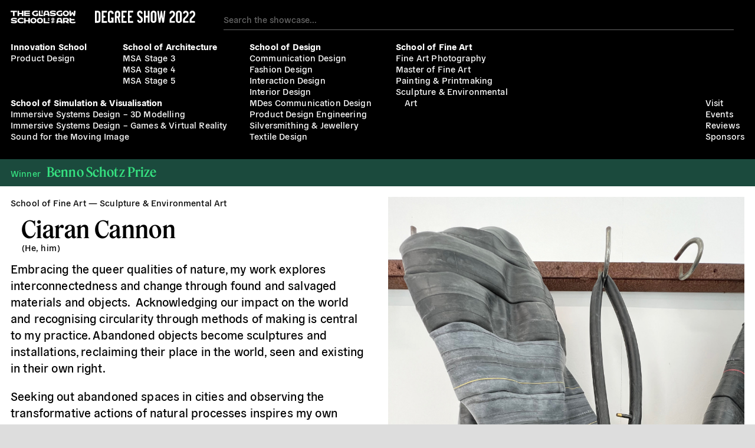

--- FILE ---
content_type: text/html; charset=UTF-8
request_url: https://2022.gsashowcase.net/2022/03/26/ciaran-cannon/
body_size: 7143
content:

<!DOCTYPE html>
<html class="">
<head>

	<!-- Global site tag (gtag.js) - Google Analytics -->
	<script async src="https://www.googletagmanager.com/gtag/js?id=G-V9PCHQV3VQ"></script>
	<script>
	window.dataLayer = window.dataLayer || [];
	function gtag(){dataLayer.push(arguments);}
	gtag('js', new Date());
	gtag('config', 'G-V9PCHQV3VQ');
	</script>

	<title>Ciaran Cannon – Graduate Showcase 2022</title>
	<link rel="stylesheet" type="text/css" href="https://2022.gsashowcase.net/wp-content/themes/gsashowcase2022/build/styles/screen.css?t=1768975434" />

		<script src="https://2022.gsashowcase.net/wp-content/themes/gsashowcase2022/build/scripts/scripts.js?t=1768975434"></script>
	<meta charset="utf-8" />
	<meta name="viewport" content="width=device-width, initial-scale=1.0">
	
	<link rel="icon" type="image/png" sizes="32x32" href="https://2022.gsashowcase.net/wp-content/themes/gsashowcase2022/favicon-32x32.png">
	<link rel="icon" type="image/png" sizes="16x16" href="https://2022.gsashowcase.net/wp-content/themes/gsashowcase2022/favicon-16x16.png">

	<link href="https://api.mapbox.com/mapbox-gl-js/v2.8.2/mapbox-gl.css" rel="stylesheet">


	<meta name="twitter:site" content="@GSofA">

			
		<meta name="twitter:description" content="Embracing the queer qualities of nature, my work explores interconnectedness and change through found and salvaged materials and objects.  Acknowledging our impact on the world and recognising circularity through methods of making is central to my practice. Abandoned objects become sculptures and installations, reclaiming their place in the world, seen and existing in their own [&hellip;]">
		<meta name="twitter:title" content="Ciaran Cannon">
		<meta property="og:description" content="Embracing the queer qualities of nature, my work explores interconnectedness and change through found and salvaged materials and objects.  Acknowledging our impact on the world and recognising circularity through methods of making is central to my practice. Abandoned objects become sculptures and installations, reclaiming their place in the world, seen and existing in their own [&hellip;]" />
		<meta property="og:title" content="Ciaran Cannon" />

					<meta name="twitter:card" content="summary_large_image">
			
						
			<meta name="twitter:image" content="https://gsa-multisite.s3.eu-west-2.amazonaws.com/wp-content/uploads/sites/17/2022/03/13043919/ciaran_cannon4-1-scaled-1.jpeg" />
			<meta property="og:image" content="https://gsa-multisite.s3.eu-west-2.amazonaws.com/wp-content/uploads/sites/17/2022/03/13043919/ciaran_cannon4-1-scaled-1.jpeg" />
			
	





	<meta name='robots' content='max-image-preview:large' />
	<style>img:is([sizes="auto" i], [sizes^="auto," i]) { contain-intrinsic-size: 3000px 1500px }</style>
	<link rel='stylesheet' id='wp-block-library-css' href='https://2022.gsashowcase.net/wp-includes/css/dist/block-library/style.min.css?ver=6.8.3' type='text/css' media='all' />
<style id='classic-theme-styles-inline-css' type='text/css'>
/*! This file is auto-generated */
.wp-block-button__link{color:#fff;background-color:#32373c;border-radius:9999px;box-shadow:none;text-decoration:none;padding:calc(.667em + 2px) calc(1.333em + 2px);font-size:1.125em}.wp-block-file__button{background:#32373c;color:#fff;text-decoration:none}
</style>
<style id='global-styles-inline-css' type='text/css'>
:root{--wp--preset--aspect-ratio--square: 1;--wp--preset--aspect-ratio--4-3: 4/3;--wp--preset--aspect-ratio--3-4: 3/4;--wp--preset--aspect-ratio--3-2: 3/2;--wp--preset--aspect-ratio--2-3: 2/3;--wp--preset--aspect-ratio--16-9: 16/9;--wp--preset--aspect-ratio--9-16: 9/16;--wp--preset--color--black: #000000;--wp--preset--color--cyan-bluish-gray: #abb8c3;--wp--preset--color--white: #ffffff;--wp--preset--color--pale-pink: #f78da7;--wp--preset--color--vivid-red: #cf2e2e;--wp--preset--color--luminous-vivid-orange: #ff6900;--wp--preset--color--luminous-vivid-amber: #fcb900;--wp--preset--color--light-green-cyan: #7bdcb5;--wp--preset--color--vivid-green-cyan: #00d084;--wp--preset--color--pale-cyan-blue: #8ed1fc;--wp--preset--color--vivid-cyan-blue: #0693e3;--wp--preset--color--vivid-purple: #9b51e0;--wp--preset--gradient--vivid-cyan-blue-to-vivid-purple: linear-gradient(135deg,rgba(6,147,227,1) 0%,rgb(155,81,224) 100%);--wp--preset--gradient--light-green-cyan-to-vivid-green-cyan: linear-gradient(135deg,rgb(122,220,180) 0%,rgb(0,208,130) 100%);--wp--preset--gradient--luminous-vivid-amber-to-luminous-vivid-orange: linear-gradient(135deg,rgba(252,185,0,1) 0%,rgba(255,105,0,1) 100%);--wp--preset--gradient--luminous-vivid-orange-to-vivid-red: linear-gradient(135deg,rgba(255,105,0,1) 0%,rgb(207,46,46) 100%);--wp--preset--gradient--very-light-gray-to-cyan-bluish-gray: linear-gradient(135deg,rgb(238,238,238) 0%,rgb(169,184,195) 100%);--wp--preset--gradient--cool-to-warm-spectrum: linear-gradient(135deg,rgb(74,234,220) 0%,rgb(151,120,209) 20%,rgb(207,42,186) 40%,rgb(238,44,130) 60%,rgb(251,105,98) 80%,rgb(254,248,76) 100%);--wp--preset--gradient--blush-light-purple: linear-gradient(135deg,rgb(255,206,236) 0%,rgb(152,150,240) 100%);--wp--preset--gradient--blush-bordeaux: linear-gradient(135deg,rgb(254,205,165) 0%,rgb(254,45,45) 50%,rgb(107,0,62) 100%);--wp--preset--gradient--luminous-dusk: linear-gradient(135deg,rgb(255,203,112) 0%,rgb(199,81,192) 50%,rgb(65,88,208) 100%);--wp--preset--gradient--pale-ocean: linear-gradient(135deg,rgb(255,245,203) 0%,rgb(182,227,212) 50%,rgb(51,167,181) 100%);--wp--preset--gradient--electric-grass: linear-gradient(135deg,rgb(202,248,128) 0%,rgb(113,206,126) 100%);--wp--preset--gradient--midnight: linear-gradient(135deg,rgb(2,3,129) 0%,rgb(40,116,252) 100%);--wp--preset--font-size--small: 13px;--wp--preset--font-size--medium: 20px;--wp--preset--font-size--large: 36px;--wp--preset--font-size--x-large: 42px;--wp--preset--spacing--20: 0.44rem;--wp--preset--spacing--30: 0.67rem;--wp--preset--spacing--40: 1rem;--wp--preset--spacing--50: 1.5rem;--wp--preset--spacing--60: 2.25rem;--wp--preset--spacing--70: 3.38rem;--wp--preset--spacing--80: 5.06rem;--wp--preset--shadow--natural: 6px 6px 9px rgba(0, 0, 0, 0.2);--wp--preset--shadow--deep: 12px 12px 50px rgba(0, 0, 0, 0.4);--wp--preset--shadow--sharp: 6px 6px 0px rgba(0, 0, 0, 0.2);--wp--preset--shadow--outlined: 6px 6px 0px -3px rgba(255, 255, 255, 1), 6px 6px rgba(0, 0, 0, 1);--wp--preset--shadow--crisp: 6px 6px 0px rgba(0, 0, 0, 1);}:where(.is-layout-flex){gap: 0.5em;}:where(.is-layout-grid){gap: 0.5em;}body .is-layout-flex{display: flex;}.is-layout-flex{flex-wrap: wrap;align-items: center;}.is-layout-flex > :is(*, div){margin: 0;}body .is-layout-grid{display: grid;}.is-layout-grid > :is(*, div){margin: 0;}:where(.wp-block-columns.is-layout-flex){gap: 2em;}:where(.wp-block-columns.is-layout-grid){gap: 2em;}:where(.wp-block-post-template.is-layout-flex){gap: 1.25em;}:where(.wp-block-post-template.is-layout-grid){gap: 1.25em;}.has-black-color{color: var(--wp--preset--color--black) !important;}.has-cyan-bluish-gray-color{color: var(--wp--preset--color--cyan-bluish-gray) !important;}.has-white-color{color: var(--wp--preset--color--white) !important;}.has-pale-pink-color{color: var(--wp--preset--color--pale-pink) !important;}.has-vivid-red-color{color: var(--wp--preset--color--vivid-red) !important;}.has-luminous-vivid-orange-color{color: var(--wp--preset--color--luminous-vivid-orange) !important;}.has-luminous-vivid-amber-color{color: var(--wp--preset--color--luminous-vivid-amber) !important;}.has-light-green-cyan-color{color: var(--wp--preset--color--light-green-cyan) !important;}.has-vivid-green-cyan-color{color: var(--wp--preset--color--vivid-green-cyan) !important;}.has-pale-cyan-blue-color{color: var(--wp--preset--color--pale-cyan-blue) !important;}.has-vivid-cyan-blue-color{color: var(--wp--preset--color--vivid-cyan-blue) !important;}.has-vivid-purple-color{color: var(--wp--preset--color--vivid-purple) !important;}.has-black-background-color{background-color: var(--wp--preset--color--black) !important;}.has-cyan-bluish-gray-background-color{background-color: var(--wp--preset--color--cyan-bluish-gray) !important;}.has-white-background-color{background-color: var(--wp--preset--color--white) !important;}.has-pale-pink-background-color{background-color: var(--wp--preset--color--pale-pink) !important;}.has-vivid-red-background-color{background-color: var(--wp--preset--color--vivid-red) !important;}.has-luminous-vivid-orange-background-color{background-color: var(--wp--preset--color--luminous-vivid-orange) !important;}.has-luminous-vivid-amber-background-color{background-color: var(--wp--preset--color--luminous-vivid-amber) !important;}.has-light-green-cyan-background-color{background-color: var(--wp--preset--color--light-green-cyan) !important;}.has-vivid-green-cyan-background-color{background-color: var(--wp--preset--color--vivid-green-cyan) !important;}.has-pale-cyan-blue-background-color{background-color: var(--wp--preset--color--pale-cyan-blue) !important;}.has-vivid-cyan-blue-background-color{background-color: var(--wp--preset--color--vivid-cyan-blue) !important;}.has-vivid-purple-background-color{background-color: var(--wp--preset--color--vivid-purple) !important;}.has-black-border-color{border-color: var(--wp--preset--color--black) !important;}.has-cyan-bluish-gray-border-color{border-color: var(--wp--preset--color--cyan-bluish-gray) !important;}.has-white-border-color{border-color: var(--wp--preset--color--white) !important;}.has-pale-pink-border-color{border-color: var(--wp--preset--color--pale-pink) !important;}.has-vivid-red-border-color{border-color: var(--wp--preset--color--vivid-red) !important;}.has-luminous-vivid-orange-border-color{border-color: var(--wp--preset--color--luminous-vivid-orange) !important;}.has-luminous-vivid-amber-border-color{border-color: var(--wp--preset--color--luminous-vivid-amber) !important;}.has-light-green-cyan-border-color{border-color: var(--wp--preset--color--light-green-cyan) !important;}.has-vivid-green-cyan-border-color{border-color: var(--wp--preset--color--vivid-green-cyan) !important;}.has-pale-cyan-blue-border-color{border-color: var(--wp--preset--color--pale-cyan-blue) !important;}.has-vivid-cyan-blue-border-color{border-color: var(--wp--preset--color--vivid-cyan-blue) !important;}.has-vivid-purple-border-color{border-color: var(--wp--preset--color--vivid-purple) !important;}.has-vivid-cyan-blue-to-vivid-purple-gradient-background{background: var(--wp--preset--gradient--vivid-cyan-blue-to-vivid-purple) !important;}.has-light-green-cyan-to-vivid-green-cyan-gradient-background{background: var(--wp--preset--gradient--light-green-cyan-to-vivid-green-cyan) !important;}.has-luminous-vivid-amber-to-luminous-vivid-orange-gradient-background{background: var(--wp--preset--gradient--luminous-vivid-amber-to-luminous-vivid-orange) !important;}.has-luminous-vivid-orange-to-vivid-red-gradient-background{background: var(--wp--preset--gradient--luminous-vivid-orange-to-vivid-red) !important;}.has-very-light-gray-to-cyan-bluish-gray-gradient-background{background: var(--wp--preset--gradient--very-light-gray-to-cyan-bluish-gray) !important;}.has-cool-to-warm-spectrum-gradient-background{background: var(--wp--preset--gradient--cool-to-warm-spectrum) !important;}.has-blush-light-purple-gradient-background{background: var(--wp--preset--gradient--blush-light-purple) !important;}.has-blush-bordeaux-gradient-background{background: var(--wp--preset--gradient--blush-bordeaux) !important;}.has-luminous-dusk-gradient-background{background: var(--wp--preset--gradient--luminous-dusk) !important;}.has-pale-ocean-gradient-background{background: var(--wp--preset--gradient--pale-ocean) !important;}.has-electric-grass-gradient-background{background: var(--wp--preset--gradient--electric-grass) !important;}.has-midnight-gradient-background{background: var(--wp--preset--gradient--midnight) !important;}.has-small-font-size{font-size: var(--wp--preset--font-size--small) !important;}.has-medium-font-size{font-size: var(--wp--preset--font-size--medium) !important;}.has-large-font-size{font-size: var(--wp--preset--font-size--large) !important;}.has-x-large-font-size{font-size: var(--wp--preset--font-size--x-large) !important;}
:where(.wp-block-post-template.is-layout-flex){gap: 1.25em;}:where(.wp-block-post-template.is-layout-grid){gap: 1.25em;}
:where(.wp-block-columns.is-layout-flex){gap: 2em;}:where(.wp-block-columns.is-layout-grid){gap: 2em;}
:root :where(.wp-block-pullquote){font-size: 1.5em;line-height: 1.6;}
</style>
<link rel="https://api.w.org/" href="https://2022.gsashowcase.net/wp-json/" /><link rel="alternate" title="JSON" type="application/json" href="https://2022.gsashowcase.net/wp-json/wp/v2/posts/30311" /><link rel="EditURI" type="application/rsd+xml" title="RSD" href="https://2022.gsashowcase.net/xmlrpc.php?rsd" />
<meta name="generator" content="WordPress 6.8.3" />
<link rel="canonical" href="https://2022.gsashowcase.net/2022/03/26/ciaran-cannon/" />
<link rel='shortlink' href='https://2022.gsashowcase.net/?p=30311' />
<link rel="alternate" title="oEmbed (JSON)" type="application/json+oembed" href="https://2022.gsashowcase.net/wp-json/oembed/1.0/embed?url=https%3A%2F%2F2022.gsashowcase.net%2F2022%2F03%2F26%2Fciaran-cannon%2F" />
<link rel="alternate" title="oEmbed (XML)" type="text/xml+oembed" href="https://2022.gsashowcase.net/wp-json/oembed/1.0/embed?url=https%3A%2F%2F2022.gsashowcase.net%2F2022%2F03%2F26%2Fciaran-cannon%2F&#038;format=xml" />

	
	<script src="https://kit.fontawesome.com/2ad9aa6591.js" crossorigin="anonymous"></script>
</head>



<body class="wp-singular post-template-default single single-post postid-30311 single-format-standard wp-theme-gsashowcase2022">


<header>
	<div class="header__title-search">
		<div class="header__logos">
			<div class="gsalogo"><img src="https://2022.gsashowcase.net/wp-content/themes/gsashowcase2022/media/gsa-logo.svg"></div>
			<a href="https://2022.gsashowcase.net">
				<img src="https://2022.gsashowcase.net/wp-content/themes/gsashowcase2022/media/logo-2022-long.svg">
			</a>
		</div>
		
	
		<div class="search-area">
			<form method="get" action="/">
				<input type="text" class="search-input" autocomplete="off" placeholder="Search the showcase..."  name="s">
				<div class="clear"><i class="fal fa-times"></i></div>
			</form>
		</div>
		<div class="header__mobile-toggle">Menu</div>

	</div>
		<nav>
		<ul class="menu">
	<li><a  href="/visit">Visit</a></li>
	<li><a  href="/events">Events</a></li>
	<li><a  href="/review">Reviews</a></li>
	<li><a  href="/sponsors">Sponsors</a></li>
</ul>		
					<ul class="schools">
														<li class="school innovation-school">
						<a class="school" href="https://2022.gsashowcase.net/category/innovation-school/">
							Innovation School						</a>
													<ul class="departments">
																										<li class="department">
																					<a class="department" href="https://2022.gsashowcase.net/category/innovation-school/product-design/">										
												Product Design											</a>
																			</li>
															</ul>
						
					</li>
														<li class="school school-of-architecture">
						<a class="school" href="https://2022.gsashowcase.net/category/school-of-architecture/">
							School of Architecture						</a>
													<ul class="departments">
																										<li class="department">
																			</li>
																										<li class="department">
																					<a class="department" href="https://2022.gsashowcase.net/category/school-of-architecture/msa-stage-3/">										
												MSA Stage 3											</a>
																			</li>
																										<li class="department">
																					<a class="department" href="https://2022.gsashowcase.net/category/school-of-architecture/msa-stage-4/">										
												MSA Stage 4											</a>
																			</li>
																										<li class="department">
																					<a class="department" href="https://2022.gsashowcase.net/category/school-of-architecture/msa-stage-5/">										
												MSA Stage 5											</a>
																			</li>
															</ul>
						
					</li>
														<li class="school school-of-design">
						<a class="school" href="https://2022.gsashowcase.net/category/school-of-design/">
							School of Design						</a>
													<ul class="departments">
																										<li class="department">
																					<a class="department" href="https://2022.gsashowcase.net/category/school-of-design/communication-design/">										
												Communication Design											</a>
																			</li>
																										<li class="department">
																					<a class="department" href="https://2022.gsashowcase.net/category/school-of-design/fashion-design/">										
												Fashion Design											</a>
																			</li>
																										<li class="department">
																					<a class="department" href="https://2022.gsashowcase.net/category/school-of-design/interaction-design/">										
												Interaction Design											</a>
																			</li>
																										<li class="department">
																					<a class="department" href="https://2022.gsashowcase.net/category/school-of-design/interior-design/">										
												Interior Design											</a>
																			</li>
																										<li class="department">
																					<a class="department" href="https://2022.gsashowcase.net/category/school-of-design/mdes-communication-design/">										
												MDes Communication Design											</a>
																			</li>
																										<li class="department">
																					<a class="department" href="https://2022.gsashowcase.net/category/school-of-design/product-design-engineering/">										
												Product Design Engineering											</a>
																			</li>
																										<li class="department">
																					<a class="department" href="https://2022.gsashowcase.net/category/school-of-design/silversmithing-jewellery/">										
												Silversmithing &amp; Jewellery											</a>
																			</li>
																										<li class="department">
																					<a class="department" href="https://2022.gsashowcase.net/category/school-of-design/textile-design/">										
												Textile Design											</a>
																			</li>
															</ul>
						
					</li>
														<li class="school school-of-fine-art">
						<a class="school" href="https://2022.gsashowcase.net/category/school-of-fine-art/">
							School of Fine Art						</a>
													<ul class="departments">
																										<li class="department">
																					<a class="department" href="https://2022.gsashowcase.net/category/school-of-fine-art/fine-art-photography/">										
												Fine Art Photography											</a>
																			</li>
																										<li class="department">
																					<a class="department" href="https://2022.gsashowcase.net/category/school-of-fine-art/master-of-fine-art/">										
												Master of Fine Art											</a>
																			</li>
																										<li class="department">
																					<a class="department" href="https://2022.gsashowcase.net/category/school-of-fine-art/painting-printmaking/">										
												Painting &amp; Printmaking											</a>
																			</li>
																										<li class="department">
																					<a class="department" href="https://2022.gsashowcase.net/category/school-of-fine-art/sculpture-environmental-art/">										
												Sculpture &amp; Environmental Art											</a>
																			</li>
															</ul>
						
					</li>
														<li class="school school-of-simulation-visualisation">
						<a class="school" href="https://2022.gsashowcase.net/category/school-of-simulation-visualisation/">
							School of Simulation &amp; Visualisation						</a>
													<ul class="departments">
																										<li class="department">
																					<a class="department" href="https://2022.gsashowcase.net/category/school-of-simulation-visualisation/immersive-systems-design-3d-modelling/">										
												Immersive Systems Design – 3D Modelling											</a>
																			</li>
																										<li class="department">
																					<a class="department" href="https://2022.gsashowcase.net/category/school-of-simulation-visualisation/immersive-systems-design-games-and-virtual-reality/">										
												Immersive Systems Design – Games &amp; Virtual Reality											</a>
																			</li>
																										<li class="department">
																					<a class="department" href="https://2022.gsashowcase.net/category/school-of-simulation-visualisation/sound-for-the-moving-image/">										
												Sound for the Moving Image											</a>
																			</li>
															</ul>
						
					</li>
								<li class="menu-list-item">
					<ul class="menu">
	<li><a  href="/visit">Visit</a></li>
	<li><a  href="/events">Events</a></li>
	<li><a  href="/review">Reviews</a></li>
	<li><a  href="/sponsors">Sponsors</a></li>
</ul>	

				</li>
			</ul>
		
	</nav>	


</header>

	
		
										<div class="prize">
		<h6>Winner</h6>

		<h2>Benno Schotz Prize</h2>
	</div>
<article class="post-30311 post type-post status-publish format-standard has-post-thumbnail hentry category-school-of-fine-art category-sculpture-environmental-art">

	<div class="column left">
		<div class="type-post__categories">
							<span>School of Fine Art</span>
							<span>Sculpture &amp; Environmental Art</span>
					</div>

		<h1 class="name">
			
			Ciaran Cannon							<span>(He, him)</span>
					
		</h1>
		
		
	<div class="media-item">
		<div class="media-item__content"><img width="768" height="1024" src="https://gsa-multisite.s3.eu-west-2.amazonaws.com/wp-content/uploads/sites/17/2022/03/13043919/ciaran_cannon4-1-scaled-1.jpeg" class="attachment-large size-large" alt="" decoding="async" fetchpriority="high" /></div>
	</div>
	
		<div class="type-post__about">			
			<p>Embracing the queer qualities of nature, my work explores interconnectedness and change through found and salvaged materials and objects.  Acknowledging our impact on the world and recognising circularity through methods of making is central to my practice. Abandoned objects become sculptures and installations, reclaiming their place in the world, seen and existing in their own right.</p>
<p>Seeking out abandoned spaces in cities and observing the transformative actions of natural processes inspires my own curiosity and playfulness. Through varied media &#8211; wood, metal, photography, video and performance &#8211; I explore the parallels between queerness and forgotten and discarded places and things, celebrating uniqueness and sameness.</p>
<p>I have a background in Environmental Engineering and in particular, waste management, so these themes come into my work. I&#8217;m on a journey to find out how I can engage more with ecological issues without feeling overwhelmed and turning away. This has led me to realise how much more there is to caring for the environment. It is bound up in our relationships; the way we care for ourselves and fellow humans, our relationships with other beings, our environments and nature. We are not outside of nature; we are very much part of it; how deeply can we realise that?</p>
	
		</div>
		
	<div class="type-post__contact">
		<h6>Contact</h6>
					<div>
				<a href="mailto:ciaran.cannon@icloud.com">ciaran.cannon@icloud.com</a>
			</div>
		
					<div>
				<a href="mailto:C.Cannon1@student.gsa.ac.uk">C.Cannon1@student.gsa.ac.uk</a>
			</div>
		
		
			<div>
			<a href="https://www.instagram.com/ciaran_cannon_/" target="_blank">@ciaran_cannon_</a>
		</div>
		</div>
	
		
<div class="type-post__nav">
	
			<h6>Works</h6>
					<div class="type-post__nav-item"><a href="#cycle">Cycle</a></div>
					<div class="type-post__nav-item"><a href="#shifting-textures">Shifting Textures</a></div>
					<div class="type-post__nav-item"><a href="#44441">Quarry</a></div>
					<div class="type-post__nav-item"><a href="#restoration">Restoration</a></div>
					<div class="type-post__nav-item"><a href="#vital-invertebrates-at-the-hidden-gardens">Vital Invertebrates &#8211; at the Hidden Gardens</a></div>
				
			
			

</div>
	</div>
	
	<div class="column right">		
		
	<div class="media-item">
		<div class="media-item__content"><img width="768" height="1024" src="https://gsa-multisite.s3.eu-west-2.amazonaws.com/wp-content/uploads/sites/17/2022/03/13043919/ciaran_cannon4-1-scaled-1.jpeg" class="attachment-large size-large" alt="" decoding="async" /></div>
	</div>
				
	</div>


	
			

<article id="work-44133" class="post-44133 work type-work status-publish has-post-thumbnail hentry topic-anthropocene-landscape-and-materiality topic-sustainability-and-the-climate-emergency post grid" data-slide="0" data-workid="44133">

	<a class="work-anchor" id="cycle"></a>
	<div class="column left">
		<h3>Cycle</h3>
		
		<div class="type-work__about">
			<p>In my degree show work I continued to use found and repurposed objects. The large pieces of found metal are in various stages of ‘crumpling’. Degrading, they look fragile, like paper, and this insubstantiality in what seems to be solid is interesting to me.</p>
<p>I used inner tubes in this piece as I cycle a lot – to explore new areas of the city and to get around. I wondered what happens to this waste material normally. In my research I realised that this is an often-overlooked area of cycling. There are impacts of releasing micro-particles onto the roads, and there is no easy recycling solution – some are better than others, but for all our attempts to be aware of our impacts, there are no easy and failsafe solutions. The title ‘Cycle’ is intended to be accessible and open ended. The world means something to everyone, and can be found in different contexts within the work.</p>
	
			
						
		</div>		
	</div>

		<div class="column right" style="">
		
			
			
	<div class="media-item image" data-idx="0" >
		<div class="media-item__content">
										<img width="1536" height="1152" src="https://gsa-multisite.s3.eu-west-2.amazonaws.com/wp-content/uploads/sites/17/2022/05/13043546/ciaran_cannon7-1-scaled-1.jpeg" class="attachment-1536x1536 size-1536x1536" alt="" decoding="async" />				
			

		</div>
	
		
		<div class="media-item__information">
						<div class="media-item__controls">
	<div><span class="icon"></span> 1 of 7 </div>
	
	<a class="prev" href=""><span class="icon"><i class="fal fa-long-arrow-left"></i></span> <span class="faux-link">Previous</span></a>
	<a class="next" href=""><span class="icon"><i class="fal fa-long-arrow-right"></i></span> <span class="faux-link">Next</span></a>
	<br/>
	<a class="close" href=""><span class="icon"><i class="fal fa-times"></i></span> <span class="faux-link">Close</span></a>
</div>		</div>
	</div>
						
					
			
	<div class="media-item image portrait" data-idx="1" >
		<div class="media-item__content">
										<img width="1152" height="1536" src="https://gsa-multisite.s3.eu-west-2.amazonaws.com/wp-content/uploads/sites/17/2022/05/13043547/ciaran_cannon-1-scaled-1.jpeg" class="attachment-1536x1536 size-1536x1536" alt="" decoding="async" loading="lazy" />				
			

		</div>
	
		
		<div class="media-item__information">
						<div class="media-item__controls">
	<div><span class="icon"></span> 2 of 7 </div>
	
	<a class="prev" href=""><span class="icon"><i class="fal fa-long-arrow-left"></i></span> <span class="faux-link">Previous</span></a>
	<a class="next" href=""><span class="icon"><i class="fal fa-long-arrow-right"></i></span> <span class="faux-link">Next</span></a>
	<br/>
	<a class="close" href=""><span class="icon"><i class="fal fa-times"></i></span> <span class="faux-link">Close</span></a>
</div>		</div>
	</div>
						
					
			
	<div class="media-item image" data-idx="2" >
		<div class="media-item__content">
										<img width="1536" height="1152" src="https://gsa-multisite.s3.eu-west-2.amazonaws.com/wp-content/uploads/sites/17/2022/05/13043546/ciaran_cannon2-1-scaled-1.jpeg" class="attachment-1536x1536 size-1536x1536" alt="" decoding="async" loading="lazy" />				
			

		</div>
	
		
		<div class="media-item__information">
						<div class="media-item__controls">
	<div><span class="icon"></span> 3 of 7 </div>
	
	<a class="prev" href=""><span class="icon"><i class="fal fa-long-arrow-left"></i></span> <span class="faux-link">Previous</span></a>
	<a class="next" href=""><span class="icon"><i class="fal fa-long-arrow-right"></i></span> <span class="faux-link">Next</span></a>
	<br/>
	<a class="close" href=""><span class="icon"><i class="fal fa-times"></i></span> <span class="faux-link">Close</span></a>
</div>		</div>
	</div>
						
					
			
						
					
			
	<div class="media-item image portrait" data-idx="4" >
		<div class="media-item__content">
										<img width="1152" height="1536" src="https://gsa-multisite.s3.eu-west-2.amazonaws.com/wp-content/uploads/sites/17/2022/05/13043545/IMG_4046-1-scaled-1.jpeg" class="attachment-1536x1536 size-1536x1536" alt="" decoding="async" loading="lazy" />				
			

		</div>
	
		
		<div class="media-item__information">
						<div class="media-item__controls">
	<div><span class="icon"></span> 5 of 7 </div>
	
	<a class="prev" href=""><span class="icon"><i class="fal fa-long-arrow-left"></i></span> <span class="faux-link">Previous</span></a>
	<a class="next" href=""><span class="icon"><i class="fal fa-long-arrow-right"></i></span> <span class="faux-link">Next</span></a>
	<br/>
	<a class="close" href=""><span class="icon"><i class="fal fa-times"></i></span> <span class="faux-link">Close</span></a>
</div>		</div>
	</div>
						
					
			
	<div class="media-item image portrait" data-idx="5" >
		<div class="media-item__content">
										<img width="1152" height="1536" src="https://gsa-multisite.s3.eu-west-2.amazonaws.com/wp-content/uploads/sites/17/2022/05/13043546/ciaran_cannon5-1-scaled-1.jpeg" class="attachment-1536x1536 size-1536x1536" alt="" decoding="async" loading="lazy" />				
			

		</div>
	
		
		<div class="media-item__information">
						<div class="media-item__controls">
	<div><span class="icon"></span> 6 of 7 </div>
	
	<a class="prev" href=""><span class="icon"><i class="fal fa-long-arrow-left"></i></span> <span class="faux-link">Previous</span></a>
	<a class="next" href=""><span class="icon"><i class="fal fa-long-arrow-right"></i></span> <span class="faux-link">Next</span></a>
	<br/>
	<a class="close" href=""><span class="icon"><i class="fal fa-times"></i></span> <span class="faux-link">Close</span></a>
</div>		</div>
	</div>
						
					
			
						
				
	</div>
</article>

			

<article id="work-44708" class="post-44708 work type-work status-publish has-post-thumbnail hentry topic-anthropocene-landscape-and-materiality topic-sustainability-and-the-climate-emergency post flowing-four-column short-text" data-slide="0" data-workid="44708">

	<a class="work-anchor" id="shifting-textures"></a>
	<div class="column left">
		<h3>Shifting Textures</h3>
		
		<div class="type-work__about">
			<p>This publication accompanies my degree show work, &#8216;Cycle&#8217;. It is a visual record of the brownfield sites I visited around Glasgow and a representation of some of the objects and textures I found. It juxtaposes images of manmade objects alongside the plants that thrive and survive in these liminal spaces. An exploration of change by human and elemental conditions.</p>
	
			
						
		</div>		
	</div>

		<div class="column right" style="">
		
			
			
	<div class="media-item image portrait" data-idx="0" >
		<div class="media-item__content">
										<img width="1152" height="1536" src="https://gsa-multisite.s3.eu-west-2.amazonaws.com/wp-content/uploads/sites/17/2022/05/13043445/IMG_4069-scaled-1.jpeg" class="attachment-1536x1536 size-1536x1536" alt="" decoding="async" loading="lazy" />				
			

		</div>
	
		
		<div class="media-item__information">
						<div class="media-item__controls">
	<div><span class="icon"></span> 1 of 4 </div>
	
	<a class="prev" href=""><span class="icon"><i class="fal fa-long-arrow-left"></i></span> <span class="faux-link">Previous</span></a>
	<a class="next" href=""><span class="icon"><i class="fal fa-long-arrow-right"></i></span> <span class="faux-link">Next</span></a>
	<br/>
	<a class="close" href=""><span class="icon"><i class="fal fa-times"></i></span> <span class="faux-link">Close</span></a>
</div>		</div>
	</div>
						
					
			
	<div class="media-item image portrait" data-idx="1" >
		<div class="media-item__content">
										<img width="1152" height="1536" src="https://gsa-multisite.s3.eu-west-2.amazonaws.com/wp-content/uploads/sites/17/2022/05/13043444/IMG_4075-scaled-1.jpeg" class="attachment-1536x1536 size-1536x1536" alt="" decoding="async" loading="lazy" />				
			

		</div>
	
		
		<div class="media-item__information">
						<div class="media-item__controls">
	<div><span class="icon"></span> 2 of 4 </div>
	
	<a class="prev" href=""><span class="icon"><i class="fal fa-long-arrow-left"></i></span> <span class="faux-link">Previous</span></a>
	<a class="next" href=""><span class="icon"><i class="fal fa-long-arrow-right"></i></span> <span class="faux-link">Next</span></a>
	<br/>
	<a class="close" href=""><span class="icon"><i class="fal fa-times"></i></span> <span class="faux-link">Close</span></a>
</div>		</div>
	</div>
						
					
			
	<div class="media-item image portrait" data-idx="2" >
		<div class="media-item__content">
										<img width="1152" height="1536" src="https://gsa-multisite.s3.eu-west-2.amazonaws.com/wp-content/uploads/sites/17/2022/05/13043444/IMG_4076-scaled-1.jpeg" class="attachment-1536x1536 size-1536x1536" alt="" decoding="async" loading="lazy" />				
			

		</div>
	
		
		<div class="media-item__information">
						<div class="media-item__controls">
	<div><span class="icon"></span> 3 of 4 </div>
	
	<a class="prev" href=""><span class="icon"><i class="fal fa-long-arrow-left"></i></span> <span class="faux-link">Previous</span></a>
	<a class="next" href=""><span class="icon"><i class="fal fa-long-arrow-right"></i></span> <span class="faux-link">Next</span></a>
	<br/>
	<a class="close" href=""><span class="icon"><i class="fal fa-times"></i></span> <span class="faux-link">Close</span></a>
</div>		</div>
	</div>
						
					
			
	<div class="media-item image" data-idx="3" >
		<div class="media-item__content">
										<img width="1536" height="1152" src="https://gsa-multisite.s3.eu-west-2.amazonaws.com/wp-content/uploads/sites/17/2022/05/13043444/IMG_4073-scaled-1.jpeg" class="attachment-1536x1536 size-1536x1536" alt="" decoding="async" loading="lazy" />				
			

		</div>
	
		
		<div class="media-item__information">
						<div class="media-item__controls">
	<div><span class="icon"></span> 4 of 4 </div>
	
	<a class="prev" href=""><span class="icon"><i class="fal fa-long-arrow-left"></i></span> <span class="faux-link">Previous</span></a>
	<a class="next" href=""><span class="icon"><i class="fal fa-long-arrow-right"></i></span> <span class="faux-link">Next</span></a>
	<br/>
	<a class="close" href=""><span class="icon"><i class="fal fa-times"></i></span> <span class="faux-link">Close</span></a>
</div>		</div>
	</div>
						
				
	</div>
</article>

			

<article id="work-44441" class="post-44441 work type-work status-publish has-post-thumbnail hentry topic-anthropocene-landscape-and-materiality post flowing-two-column inverted" data-slide="0" data-workid="44441">

	<a class="work-anchor" id="44441"></a>
	<div class="column left">
		<h3>Quarry</h3>
		
		<div class="type-work__about">
			<p>This is a piece that came from some of the found objects I collected throughout the year. I find the uniqueness of the objects means I do not always want to change them, but simply let them show themselves in a different environment and context. However, these objects seemed to belong together. It&#8217;s a tactile sculpture that invites interaction and exploration. The materials will change over time, as will the shape of the sculpture; each formation unique. In these ways it questions the human wish for control.</p>
	
			
						
		</div>		
	</div>

		<div class="column right" style="">
		
			
			
	<div class="media-item image" data-idx="0" >
		<div class="media-item__content">
										<img width="1536" height="1148" src="https://gsa-multisite.s3.eu-west-2.amazonaws.com/wp-content/uploads/sites/17/2022/05/13043508/Eye-sculpture-1-scaled-1.jpeg" class="attachment-1536x1536 size-1536x1536" alt="" decoding="async" loading="lazy" />				
			

		</div>
	
		
		<div class="media-item__information">
							<div class="media-item__information-items">
											<h4>Quarry</h4>
					
						
					
	<div>
		<em>For Sale: Price on request</em>
	</div>
	
				</div>
						<div class="media-item__controls">
	<div><span class="icon"></span> 1 of 4 </div>
	
	<a class="prev" href=""><span class="icon"><i class="fal fa-long-arrow-left"></i></span> <span class="faux-link">Previous</span></a>
	<a class="next" href=""><span class="icon"><i class="fal fa-long-arrow-right"></i></span> <span class="faux-link">Next</span></a>
	<br/>
	<a class="close" href=""><span class="icon"><i class="fal fa-times"></i></span> <span class="faux-link">Close</span></a>
</div>		</div>
	</div>
						
					
			
	<div class="media-item image portrait" data-idx="1" >
		<div class="media-item__content">
										<img width="1152" height="1536" src="https://gsa-multisite.s3.eu-west-2.amazonaws.com/wp-content/uploads/sites/17/2022/05/13043502/IMG_3982-scaled-1.jpeg" class="attachment-1536x1536 size-1536x1536" alt="" decoding="async" loading="lazy" />				
			

		</div>
	
		
		<div class="media-item__information">
						<div class="media-item__controls">
	<div><span class="icon"></span> 2 of 4 </div>
	
	<a class="prev" href=""><span class="icon"><i class="fal fa-long-arrow-left"></i></span> <span class="faux-link">Previous</span></a>
	<a class="next" href=""><span class="icon"><i class="fal fa-long-arrow-right"></i></span> <span class="faux-link">Next</span></a>
	<br/>
	<a class="close" href=""><span class="icon"><i class="fal fa-times"></i></span> <span class="faux-link">Close</span></a>
</div>		</div>
	</div>
						
					
			
	<div class="media-item image portrait" data-idx="2" >
		<div class="media-item__content">
										<img width="1152" height="1536" src="https://gsa-multisite.s3.eu-west-2.amazonaws.com/wp-content/uploads/sites/17/2022/05/13043502/IMG_3978-scaled-1.jpeg" class="attachment-1536x1536 size-1536x1536" alt="" decoding="async" loading="lazy" />				
			

		</div>
	
		
		<div class="media-item__information">
							<div class="media-item__information-items">
											<h4>IMG_3978</h4>
					
						
					
	
				</div>
						<div class="media-item__controls">
	<div><span class="icon"></span> 3 of 4 </div>
	
	<a class="prev" href=""><span class="icon"><i class="fal fa-long-arrow-left"></i></span> <span class="faux-link">Previous</span></a>
	<a class="next" href=""><span class="icon"><i class="fal fa-long-arrow-right"></i></span> <span class="faux-link">Next</span></a>
	<br/>
	<a class="close" href=""><span class="icon"><i class="fal fa-times"></i></span> <span class="faux-link">Close</span></a>
</div>		</div>
	</div>
						
					
			
	<div class="media-item image" data-idx="3" >
		<div class="media-item__content">
										<img width="1536" height="1152" src="https://gsa-multisite.s3.eu-west-2.amazonaws.com/wp-content/uploads/sites/17/2022/05/13043503/IMG_3967-scaled-1.jpeg" class="attachment-1536x1536 size-1536x1536" alt="" decoding="async" loading="lazy" />				
			

		</div>
	
		
		<div class="media-item__information">
						<div class="media-item__controls">
	<div><span class="icon"></span> 4 of 4 </div>
	
	<a class="prev" href=""><span class="icon"><i class="fal fa-long-arrow-left"></i></span> <span class="faux-link">Previous</span></a>
	<a class="next" href=""><span class="icon"><i class="fal fa-long-arrow-right"></i></span> <span class="faux-link">Next</span></a>
	<br/>
	<a class="close" href=""><span class="icon"><i class="fal fa-times"></i></span> <span class="faux-link">Close</span></a>
</div>		</div>
	</div>
						
				
	</div>
</article>

			

<article id="work-44814" class="post-44814 work type-work status-publish has-post-thumbnail hentry topic-adaptation-and-reinvention topic-anthropocene-landscape-and-materiality topic-gender-identity-and-representation topic-sustainability-and-the-climate-emergency post flowing-two-column short-text" data-slide="0" data-workid="44814">

	<a class="work-anchor" id="restoration"></a>
	<div class="column left">
		<h3>Restoration</h3>
		
		<div class="type-work__about">
			<p>This work was shown at Govan Project Space in January 2022. It is the first exhibition of found metal and is important to me in that it is the first of my works that draws out the queerness of abandoned and overlooked objects.</p>
	
			
						
		</div>		
	</div>

		<div class="column right" style="">
		
			
			
	<div class="media-item image" data-idx="0" >
		<div class="media-item__content">
										<img width="1440" height="1080" src="https://gsa-multisite.s3.eu-west-2.amazonaws.com/wp-content/uploads/sites/17/2022/05/13043441/Queer-Govan.jpg" class="attachment-1536x1536 size-1536x1536" alt="" decoding="async" loading="lazy" />				
			

		</div>
	
		
		<div class="media-item__information">
							<div class="media-item__information-items">
											<h4>Restoration</h4>
					
						
					
	
				</div>
						<div class="media-item__controls">
	<div><span class="icon"></span> 1 of 1 </div>
	
	<a class="prev" href=""><span class="icon"><i class="fal fa-long-arrow-left"></i></span> <span class="faux-link">Previous</span></a>
	<a class="next" href=""><span class="icon"><i class="fal fa-long-arrow-right"></i></span> <span class="faux-link">Next</span></a>
	<br/>
	<a class="close" href=""><span class="icon"><i class="fal fa-times"></i></span> <span class="faux-link">Close</span></a>
</div>		</div>
	</div>
						
				
	</div>
</article>

			

<article id="work-45432" class="post-45432 work type-work status-publish has-post-thumbnail hentry topic-anthropocene-landscape-and-materiality topic-health-and-wellbeing topic-sustainability-and-the-climate-emergency post column-view" data-slide="0" data-workid="45432">

	<a class="work-anchor" id="vital-invertebrates-at-the-hidden-gardens"></a>
	<div class="column left">
		<h3>Vital Invertebrates &#8211; at the Hidden Gardens</h3>
		
		<div class="type-work__about">
			<p>Vital invertebrates was my installation at the exhibition &#8216;Fireflight&#8217; at the Hidden Gardens: a joint show with Chiara Mancini and Lily Krempel.</p>
<p>The work consisted of four insects placed on trees throughout the ‘Woodland Glade’ area of the Hidden Gardens. A lot of families visit the gardens, so the sculptures were intended to appeal to children and adults, and to encourage careful observation. Dispersed on trees throughout the Glade area, people had fun finding them.</p>
<p>The insects’ bodies are made of wood from well-managed forests: pine, oak and walnut. Their wings, legs and antennae are made from scrap metal, which I found on an ex-industrial site by the Clyde, among a pile of railway sleepers. The Hidden Gardens is located at the site of an ex-tram depot and the old tram tracks are still visible in places. I liked this resonance in the two sites; old transport hubs which are now taken over again by plants, insects and animals. In making these sculptures I wanted to show the importance of leaving space for nature to thrive again, for the benefit of wildlife and for our own recreation and learning.</p>
	
			
							<div class="type-work__links">
					<h6>Project Links</h6>
					
			<div>
			<a href="" target="_blank"></a>
		</div>
						
				</div>
						
		</div>		
	</div>

		<div class="column right" style="">
		
			
			
						
					
			
	<div class="media-item image" data-idx="1" >
		<div class="media-item__content">
										<img width="1536" height="1152" src="https://gsa-multisite.s3.eu-west-2.amazonaws.com/wp-content/uploads/sites/17/2022/05/13043325/IMG_2954-scaled-1.jpeg" class="attachment-1536x1536 size-1536x1536" alt="" decoding="async" loading="lazy" />				
			

		</div>
	
		
		<div class="media-item__information">
						<div class="media-item__controls">
	<div><span class="icon"></span> 2 of 5 </div>
	
	<a class="prev" href=""><span class="icon"><i class="fal fa-long-arrow-left"></i></span> <span class="faux-link">Previous</span></a>
	<a class="next" href=""><span class="icon"><i class="fal fa-long-arrow-right"></i></span> <span class="faux-link">Next</span></a>
	<br/>
	<a class="close" href=""><span class="icon"><i class="fal fa-times"></i></span> <span class="faux-link">Close</span></a>
</div>		</div>
	</div>
						
					
			
	<div class="media-item image portrait" data-idx="2" >
		<div class="media-item__content">
										<img width="1229" height="1536" src="https://gsa-multisite.s3.eu-west-2.amazonaws.com/wp-content/uploads/sites/17/2022/05/13043324/8D0E4DA7-5503-4FAF-A4EA-31F776B9EB6A.jpg" class="attachment-1536x1536 size-1536x1536" alt="" decoding="async" loading="lazy" />				
			

		</div>
	
		
		<div class="media-item__information">
						<div class="media-item__controls">
	<div><span class="icon"></span> 3 of 5 </div>
	
	<a class="prev" href=""><span class="icon"><i class="fal fa-long-arrow-left"></i></span> <span class="faux-link">Previous</span></a>
	<a class="next" href=""><span class="icon"><i class="fal fa-long-arrow-right"></i></span> <span class="faux-link">Next</span></a>
	<br/>
	<a class="close" href=""><span class="icon"><i class="fal fa-times"></i></span> <span class="faux-link">Close</span></a>
</div>		</div>
	</div>
						
					
			
	<div class="media-item image portrait" data-idx="3" >
		<div class="media-item__content">
										<img width="1152" height="1536" src="https://gsa-multisite.s3.eu-west-2.amazonaws.com/wp-content/uploads/sites/17/2022/05/13043327/IMG_2935-scaled-1.jpeg" class="attachment-1536x1536 size-1536x1536" alt="" decoding="async" loading="lazy" />				
			

		</div>
	
		
		<div class="media-item__information">
						<div class="media-item__controls">
	<div><span class="icon"></span> 4 of 5 </div>
	
	<a class="prev" href=""><span class="icon"><i class="fal fa-long-arrow-left"></i></span> <span class="faux-link">Previous</span></a>
	<a class="next" href=""><span class="icon"><i class="fal fa-long-arrow-right"></i></span> <span class="faux-link">Next</span></a>
	<br/>
	<a class="close" href=""><span class="icon"><i class="fal fa-times"></i></span> <span class="faux-link">Close</span></a>
</div>		</div>
	</div>
						
					
			
	<div class="media-item image portrait" data-idx="4" >
		<div class="media-item__content">
										<img width="1152" height="1536" src="https://gsa-multisite.s3.eu-west-2.amazonaws.com/wp-content/uploads/sites/17/2022/05/13043323/IMG_2947-scaled-1.jpeg" class="attachment-1536x1536 size-1536x1536" alt="" decoding="async" loading="lazy" />				
			

		</div>
	
		
		<div class="media-item__information">
						<div class="media-item__controls">
	<div><span class="icon"></span> 5 of 5 </div>
	
	<a class="prev" href=""><span class="icon"><i class="fal fa-long-arrow-left"></i></span> <span class="faux-link">Previous</span></a>
	<a class="next" href=""><span class="icon"><i class="fal fa-long-arrow-right"></i></span> <span class="faux-link">Next</span></a>
	<br/>
	<a class="close" href=""><span class="icon"><i class="fal fa-times"></i></span> <span class="faux-link">Close</span></a>
</div>		</div>
	</div>
						
				
	</div>
</article>

			

</article>							<footer>
</footer>

<script type="speculationrules">
{"prefetch":[{"source":"document","where":{"and":[{"href_matches":"\/*"},{"not":{"href_matches":["\/wp-*.php","\/wp-admin\/*","\/wp-content\/uploads\/sites\/17\/*","\/wp-content\/*","\/wp-content\/plugins\/*","\/wp-content\/themes\/gsashowcase2022\/*","\/*\\?(.+)"]}},{"not":{"selector_matches":"a[rel~=\"nofollow\"]"}},{"not":{"selector_matches":".no-prefetch, .no-prefetch a"}}]},"eagerness":"conservative"}]}
</script>

</body>
</html>

--- FILE ---
content_type: text/css; charset=UTF-8
request_url: https://2022.gsashowcase.net/wp-content/themes/gsashowcase2022/build/styles/screen.css?t=1768975434
body_size: 11190
content:
html,body,div,span,applet,object,iframe,h1,h2,h3,h4,h5,h6,p,blockquote,pre,a,abbr,acronym,address,big,cite,code,del,dfn,em,img,ins,kbd,q,s,samp,small,strike,strong,sub,sup,tt,var,b,u,i,center,dl,dt,dd,menu,ol,ul,li,fieldset,form,label,legend,table,caption,tbody,tfoot,thead,tr,th,td,article,aside,canvas,details,embed,figure,figcaption,footer,header,hgroup,main,menu,nav,output,ruby,section,summary,time,mark,audio,video{margin:0;padding:0;border:0;font-size:100%;font:inherit;vertical-align:baseline}article,aside,details,figcaption,figure,footer,header,hgroup,main,menu,nav,section{display:block}*[hidden]{display:none}body{line-height:1}menu,ol,ul{list-style:none}blockquote,q{quotes:none}blockquote:before,blockquote:after,q:before,q:after{content:"";content:none}table{border-collapse:collapse;border-spacing:0}body,html{min-height:100%}html{-webkit-box-sizing:border-box;box-sizing:border-box;font-size:14px;height:100%;--padding: 15px;--background-grey: #ddd;--events-color: #05d9de;--schools-color: #fff;--themes-color: #FFF;--highlight: #ddd;--highlight-text: #000;--events-text-color: #004845;--media-item-height: 47vw;--visit-color: #1b4ad6;--prizes-color: #1b4a3d}@media(min-width: 767px){html{--media-item-height: 20vw;--padding: 18px}}@media(min-width: 1024px){html{font-size:15px;--header-left-column-width: 358px}}@media(min-width: 1290px){html{--media-item-height: 16vw;--padding: 20px;--header-left-column-width: 395px}}@media(min-width: 1530px){html{--header-left-column-width: 500px}}*,*:before,*:after{-webkit-box-sizing:inherit;box-sizing:inherit}body{background-color:var(--background-grey);font-family:"General-Grotesque-Web",sans-serif;font-weight:500;letter-spacing:.01em;line-height:1.3;-webkit-font-smoothing:antialiased;-moz-osx-font-smoothing:grayscale}body::before{position:absolute;color:transparent;pointer-events:none;content:"none"}@media(min-width: 767px){body::before{content:"xsm"}}@media(min-width: 1024px){body::before{content:"sm"}}@media(min-width: 1290px){body::before{content:"md"}}@media(min-width: 1445px){body::before{content:"lg"}}@media(min-width: 1840px){body::before{content:"xl"}}a{color:currentColor}@font-face{font-weight:700;font-family:"General-Grotesque-Web";src:url(../../build/fonts/GeneralGrotesque-ExtraBold.woff) format("woff")}@font-face{font-weight:400;font-family:"General-Grotesque-Web";src:url(../../build/fonts/GeneralGrotesque-Book.woff) format("woff")}@font-face{font-weight:400;font-family:"General-Grotesque-Web";font-style:italic;src:url(../../build/fonts/GeneralGrotesque-BookItalic.woff) format("woff")}@font-face{font-family:"Inter-Web";font-weight:200;src:url(../../build/fonts/Inter-Thin.woff) format("woff"),url(../../build/fonts/Inter-Thin.woff2) format("woff2")}@font-face{font-family:"Errands-Web";font-weight:500;src:url(../../build/fonts/errands-regular-webfont.woff) format("woff"),url(../../build/fonts/errands-regular-webfont.woff2) format("woff2")}@font-face{font-family:"Fact-Web";src:url(../../build/fonts/FeatureDeck-Medium-Web.woff2) format("woff2"),url(../../build/fonts/FeatureDeck-Medium-Web.woff) format("woff");font-weight:500;font-style:normal}@font-face{font-family:"Fact Text";src:url(../../build/fonts/FeatureText-Regular-Web.woff2) format("woff2"),url(../../build/fonts/FeatureText-Regular-Web.woff) format("woff");font-weight:400;font-style:normal}@font-face{font-family:"Fact Text";src:url(../../build/fonts/FeatureText-RegularItalic-Web.woff2) format("woff2"),url(../../build/fonts/FeatureText-RegularItalic-Web.woff) format("woff");font-weight:400;font-style:italic}h3{padding-left:var(--padding)}h1.name{font-family:"Fact-Web",serif;line-height:1;margin-bottom:1rem;padding-left:var(--padding);font-weight:500;letter-spacing:.01em}h1.name span{font-size:15px;display:block;font-family:"General-Grotesque-Web",sans-serif;text-transform:none;margin-top:4px;letter-spacing:.03em;padding-left:1px}.inter{font-family:"Inter-Web",sans-serif;font-weight:200}h1{font-family:"Fact-Web",serif;font-size:34px;letter-spacing:-0.01em;line-height:.95;font-weight:500;font-stretch:semi-condensed}@media(min-width: 767px){h1{font-size:40px}}@media(min-width: 1290px){h1{font-size:44px}}@media(min-width: 1530px){h1{font-size:48px}}h5{margin-bottom:1rem}h1 a{text-decoration:none}h5{font-size:18px}h2{margin-bottom:0;font-size:22px;font-family:"Fact-Web";line-height:1.1}h2 a{text-decoration:none}h4{text-transform:uppercase}h3{font-size:28px;margin-bottom:22px;line-height:1}@media(min-width: 767px){h3{font-size:36px}}strong{font-weight:bold}blockquote{padding:0 3rem;font-style:italic}em{font-style:italic}ul,ol{padding-left:2em;margin-bottom:1em}ul{list-style-type:disc}ol{list-style-type:decimal}p{margin-bottom:1em}.body{line-height:1.4;font-family:"Fact Text",serif;font-size:16px;letter-spacing:.01em}@media(min-width: 1024px){.body{font-size:20px}}@media(min-width: 1290px){.body{font-size:22px}}.body a:link,.body a:visited{text-decoration:underline}.body p{margin-bottom:1em}.body h4{text-transform:none}.badge{display:none;padding:15px 20px;border:1px solid #bbb;border-radius:3px;font-style:italic;margin:0 var(--padding) var(--padding) var(--padding)}body.single-work .badge{display:inline-block}body.single-work article{background-color:#fff;padding:var(--padding)}a.work-anchor{display:block;position:absolute;top:-20px;visibility:hidden;width:0}article.type-work.inverted{background-color:#222;color:#fff;border-color:#333}article.type-post.inverted>.column.left,article.type-post.inverted>.column.right{background-color:#222;color:#fff}article.type-post,article.type-work{position:relative}article.type-post .column.left .type-post__about h1,article.type-post .column.left .type-work__about h1,article.type-work .column.left .type-post__about h1,article.type-work .column.left .type-work__about h1{margin-bottom:1em;padding-left:var(--padding);font-weight:600;letter-spacing:0;line-height:inherit;font-size:inherit;font-weight:inherit;font-family:inherit}@media(min-width: 767px){article.type-post,article.column-view{display:-webkit-box;display:-ms-flexbox;display:flex;-webkit-box-pack:justify;-ms-flex-pack:justify;justify-content:space-between}}article.type-post .column,article.column-view .column{-webkit-box-flex:0;-ms-flex:0 1 50%;flex:0 1 50%;-webkit-box-pack:start;-ms-flex-pack:start;justify-content:flex-start}@media(min-width: 767px){article.type-post>.column.right,article.column-view>.column.right{padding:var(--padding) 0 var(--padding) var(--padding)}}@media(min-width: 767px){article.type-post>.column.left,article.column-view>.column.left{padding:var(--padding) var(--padding) var(--padding) 0}}.prize{display:-webkit-box;display:-ms-flexbox;display:flex;color:#36e281;-webkit-box-align:baseline;-ms-flex-align:baseline;align-items:baseline;background-color:var(--prizes-color);padding:10px var(--padding) 12px var(--padding)}.prize h6{margin-right:10px}article.type-post{background-color:#fff;-webkit-box-orient:horizontal;-webkit-box-direction:normal;-ms-flex-flow:row wrap;flex-flow:row wrap}@media(max-width: 1024px){article.type-post{display:block}}article.type-post>.column{padding:var(--padding)}article.type-post>.column.left{padding:var(--padding);padding-bottom:calc(var(--padding) * 2);display:-webkit-box;display:-ms-flexbox;display:flex;-webkit-box-orient:horizontal;-webkit-box-direction:normal;-ms-flex-flow:row wrap;flex-flow:row wrap;-ms-flex-line-pack:start;align-content:flex-start;-webkit-box-pack:justify;-ms-flex-pack:justify;justify-content:space-between}article.type-post>.column.left *{-webkit-box-flex:1;-ms-flex:1 0 100%;flex:1 0 100%}article.type-post>.column.left .type-post__contact,article.type-post>.column.left .type-post__nav{-webkit-box-flex:0;-ms-flex:0 1 calc(50% - 15px);flex:0 1 calc(50% - 15px)}@media(min-width: 1024px){article.type-post>.column.left .media-item{display:none}}article.type-post>.column.right{padding:var(--padding);padding-bottom:calc(var(--padding) * 2)}@media(max-width: 1024px){article.type-post>.column.right{display:none}}.type-post__nav-item{padding-left:1.5em;text-indent:-1.5em}article.type-work.post{padding:var(--padding) var(--padding) calc(var(--padding) * 2) var(--padding);border-top:1px solid #ddd;-webkit-box-flex:1;-ms-flex:1 0 100%;flex:1 0 100%}@media(min-width: 767px){article.flowing-four-column:not(.slideshow) .column.right{-webkit-column-count:2;-moz-column-count:2;column-count:2;-webkit-column-gap:1rem;-moz-column-gap:1rem;column-gap:1rem}}@media(min-width: 1024px){article.flowing-four-column:not(.slideshow) .column.right{-webkit-column-count:4;-moz-column-count:4;column-count:4}}article.flowing-four-column:not(.slideshow) .media-item__information{font-size:12px;padding-left:1rem;margin-top:.5rem}article.flowing-four-column:not(.slideshow) audio{height:30px}article.flowing-four-column:not(.slideshow) .media-item,article.flowing-two-column:not(.slideshow) .media-item{-webkit-column-break-inside:avoid;-moz-column-break-inside:avoid;break-inside:avoid;width:100%;margin-bottom:0;padding-bottom:1.5rem}article.flowing-two-column:not(.slideshow) .column.right{-webkit-column-count:2;-moz-column-count:2;column-count:2;-webkit-column-gap:2rem;-moz-column-gap:2rem;column-gap:2rem}@media(min-width: 767px){article.full-width h3,article.grid h3,article.flowing-four-column:not(.slideshow) h3,article.flowing-two-column:not(.slideshow) h3,article.position:not(.slideshow) h3{max-width:50%}}@media(min-width: 767px){article.full-width .type-work__about,article.grid .type-work__about,article.flowing-four-column:not(.slideshow) .type-work__about,article.flowing-two-column:not(.slideshow) .type-work__about,article.position:not(.slideshow) .type-work__about{-webkit-column-count:2;-moz-column-count:2;column-count:2;-webkit-column-gap:var(--padding);-moz-column-gap:var(--padding);column-gap:var(--padding)}}article.full-width.short-text .type-work__about,article.grid.short-text .type-work__about,article.flowing-four-column:not(.slideshow).short-text .type-work__about,article.flowing-two-column:not(.slideshow).short-text .type-work__about,article.position:not(.slideshow).short-text .type-work__about{-webkit-column-count:unset;-moz-column-count:unset;column-count:unset}@media(min-width: 1024px){article.full-width.short-text .type-work__about,article.grid.short-text .type-work__about,article.flowing-four-column:not(.slideshow).short-text .type-work__about,article.flowing-two-column:not(.slideshow).short-text .type-work__about,article.position:not(.slideshow).short-text .type-work__about{width:calc(50% - 15px)}}article.full-width .column.left,article.grid .column.left,article.flowing-four-column:not(.slideshow) .column.left,article.flowing-two-column:not(.slideshow) .column.left,article.position:not(.slideshow) .column.left{padding-top:var(--padding);margin-bottom:calc(var(--padding) * 2)}article.full-width:not(.slideshow) .media-item__information{width:50%}article.position:not(.slideshow) .media-item__information{font-size:12px;padding-left:1rem;margin-top:.5rem}article.position:not(.slideshow) .column.right{display:block;overflow:hidden;position:relative;z-index:1}@media(max-width: 767px){article.position:not(.slideshow) .column.right{padding-bottom:0 !important}}article.position:not(.slideshow) .media-item{left:auto;top:auto;width:100%}@media(max-width: 767px){article.position:not(.slideshow) .media-item{left:auto !important;top:auto !important;width:auto !important}}@media(min-width: 767px){article.position:not(.slideshow) .media-item{z-index:0;position:absolute;top:0;left:0;width:30%;-ms-touch-action:none;touch-action:none}}@media(min-width: 767px){article.position:not(.slideshow):not(.show-captions) .media-item__information{display:none}}article.rows{background-color:tan}article.rows .media-item__information{display:none}article.rows .column.right{display:-webkit-box;display:-ms-flexbox;display:flex;-webkit-box-align:start;-ms-flex-align:start;align-items:flex-start;-ms-flex-wrap:wrap;flex-wrap:wrap}article.grid:not(.slideshow) .media-item__information{font-size:12px;padding-left:1rem;margin-top:.5rem}article.grid:not(.slideshow) .media-item.file{height:100%}article.grid:not(.slideshow) .media-item.file .media-item__content{height:100%;background-color:#f2f2f2}article.grid:not(.slideshow) .media-item.has-preview .audio{position:absolute;top:0;left:0;right:0}article.grid:not(.slideshow) .media-item.has-preview .media-item__preview{height:100%}article.grid:not(.slideshow) .media-item.has-preview .media-item__preview img{width:100%;height:100%;-o-object-fit:cover;object-fit:cover}article.grid:not(.slideshow) .audio{padding:1rem}article.grid:not(.slideshow) audio{margin:0}article.grid:not(.slideshow) .column.right{display:grid;grid-gap:1rem;-webkit-box-align:end;-ms-flex-align:end;align-items:end;grid-template-columns:repeat(2, 1fr)}@media(min-width: 767px){article.grid:not(.slideshow) .column.right{grid-template-columns:repeat(3, 1fr)}}article.grid:not(.slideshow) .media-item__information{pointer-events:none;position:absolute;bottom:0;left:0;right:0;padding:0}article.grid:not(.slideshow) .media-item__information-items{background-color:rgba(0,0,0,.6);-webkit-transition:200ms;transition:200ms;padding:1rem;opacity:0;color:#fff}article.grid:not(.slideshow) .media-item{margin-bottom:0;position:relative}article.grid:not(.slideshow) .media-item:hover .media-item__information-items{opacity:1}.type-post__categories span::after{content:" —"}.type-post__categories span:nth-last-child(1)::after{content:""}.type-post__categories,.type-post__contact{margin-bottom:1em}.type-post__about,.type-post__contact div,.type-post__nav-item,.type-work__about{line-height:1.4;font-size:16px}@media(min-width: 1024px){.type-post__about,.type-post__contact div,.type-post__nav-item,.type-work__about{font-size:20px}}@media(min-width: 1290px){.type-post__about,.type-post__contact div,.type-post__nav-item,.type-work__about{font-size:22px}}.type-post__about a:link,.type-post__about a:visited,.type-post__contact div a:link,.type-post__contact div a:visited,.type-post__nav-item a:link,.type-post__nav-item a:visited,.type-work__about a:link,.type-work__about a:visited{text-decoration:underline}.type-post__about p,.type-post__contact div p,.type-post__nav-item p,.type-work__about p{margin-bottom:1em}article.type-work .media-item__controls{display:none}.type-work__links{color:#777}article.type-work.slideshow{color:#fff;background-color:#000;position:fixed;top:0;left:0;right:0;bottom:0;z-index:10;padding:var(--padding);display:-webkit-box;display:-ms-flexbox;display:flex}article.type-work.slideshow .position-controls{display:none}article.type-work.slideshow .column.left{padding-top:0;padding-bottom:0}article.type-work.slideshow .column.right{position:relative;padding:0;display:block;padding-bottom:0 !important}article.type-work.slideshow .audio{position:absolute;z-index:1;left:0;right:0;top:0;bottom:0;display:-webkit-box;display:-ms-flexbox;display:flex;-webkit-box-orient:vertical;-webkit-box-direction:normal;-ms-flex-flow:column;flex-flow:column;-webkit-box-pack:center;-ms-flex-pack:center;justify-content:center;-webkit-box-align:center;-ms-flex-align:center;align-items:center}article.type-work.slideshow .audio audio{margin-top:0;width:60%}article.type-work.slideshow .column.right .media-item{margin-bottom:0;display:none;position:relative;height:calc(100vh - 60px);-webkit-box-orient:vertical;-webkit-box-direction:reverse;-ms-flex-flow:column-reverse nowrap;flex-flow:column-reverse nowrap;-webkit-box-align:end;-ms-flex-align:end;align-items:flex-end;-webkit-box-pack:justify;-ms-flex-pack:justify;justify-content:space-between;top:auto !important;left:auto !important;width:auto !important}article.type-work.slideshow .embed{padding-bottom:0}article.type-work.slideshow .media-item__information{width:50%;margin:0 0 2rem 0;display:-webkit-box;display:-ms-flexbox;display:flex;padding:0;-webkit-box-pack:end;-ms-flex-pack:end;justify-content:flex-end}article.type-work.slideshow .media-item__information-items{-webkit-box-flex:1;-ms-flex-positive:1;flex-grow:1;display:none}@media(min-width: 767px){article.type-work.slideshow .media-item__information-items{display:block}}article.type-work.slideshow .media-item__controls{display:block;-webkit-box-flex:0;-ms-flex:0 0 120px;flex:0 0 120px;margin-left:2rem}article.type-work.slideshow .media-item__controls span.icon{text-align:center;min-width:18px;display:inline-block}article.type-work.slideshow .media-item__controls a{display:block;text-decoration:none}article.type-work.slideshow .media-item__controls a span.faux-link{text-decoration:underline}article.type-work.slideshow .media-item__content{width:100%;position:relative;-webkit-box-flex:1;-ms-flex-positive:1;flex-grow:1;-ms-flex-negative:1;flex-shrink:1;background-color:#1f1f1f}article.type-work.slideshow .media-item__content img{position:absolute;width:100%;height:100%;-o-object-fit:contain;object-fit:contain}article.type-work.slideshow .embed{padding-bottom:0 !important}article.type-work.slideshow .mixcloud-embed iframe{width:90%}article.type-work.slideshow .mixcloud-embed .embed{display:-webkit-box;display:-ms-flexbox;display:flex;-webkit-box-orient:vertical;-webkit-box-direction:normal;-ms-flex-flow:column;flex-flow:column;-webkit-box-pack:center;-ms-flex-pack:center;justify-content:center;-webkit-box-align:center;-ms-flex-align:center;align-items:center}article.type-work.slideshow .column.left{position:absolute;right:50%;left:var(--padding)}article.type-work.slideshow h3{padding:0;line-height:1}article.type-work.slideshow .column.right{-webkit-box-flex:1;-ms-flex-positive:1;flex-grow:1}article.type-work.slideshow .column{margin-bottom:0}article.type-work.slideshow .type-work__about{display:none}body.category-communication-design .introduction{--background-color: #1b4032;--color: aqua}body.category-product-design .introduction{--background-color: #461152;--color: #d08eff}body.category-msa-stage-3 .introduction{--background-color: #111252;--color: #8eedff}body.category-msa-stage-4 .introduction{--background-color: #093d4e;--color: #8effbd}body.category-msa-stage-5 .introduction{--background-color: #0f3e2f;--color: #a3ff8e}body.category-msa-stage-6 .introduction{--background-color: #20461f;--color: #ffef6d}body.category-fashion-design .introduction{--background-color: #521123;--color: #ff7eff}body.category-interaction-design .introduction{--background-color: #401152;--color: #ff5196}body.category-interior-design .introduction{--background-color: #111852;--color: #00d7ff}body.category-mdes-communication-design .introduction{--background-color: #4cb0e2;--color: #160d84}body.category-product-design-engineering .introduction{--background-color: #00d8b2;--color: #28217d}body.category-silversmithing-jewellery .introduction{--background-color: #2a3084;--color: #22ffee}body.category-textile-design .introduction{--background-color: #1b4a3d;--color: #22ff9d}body.category-sound-for-the-moving-image .introduction{--background-color: #261e0f;--color: #ffb02a}body.category-immersive-systems-design-3d-modelling .introduction{--background-color: #141d30;--color: #93bee9}body.category-immersive-systems-design-games-and-virtual-reality .introduction{--background-color: #0c2414;--color: #4de480}body.category-fine-art-photography .introduction{--background-color: #16524c;--color: #bcff00}body.category-master-of-fine-art .introduction{--background-color: #272724;--color: #ffda69}body.category-painting-printmaking .introduction{--background-color: #3c1313;--color: #ff58c1}body.category-sculpture-environmental-art .introduction{--background-color: #17307b;--color: cyan}body.category-communication-design-singapore .introduction{--background-color: #1b4032;--color: aqua}body.category-interior-design-singapore .introduction{--background-color: #111852;--color: #00d7ff}@-moz-document url-prefix(){audio{filter:invert(1)}}body.postid-829 .column.left,body.postid-829 .column.right{-webkit-box-ordinal-group:1;-ms-flex-order:0;order:0}body.postid-829 article#work-11827{-webkit-box-ordinal-group:1;-ms-flex-order:0;order:0}body.postid-829 article#work-9933{-webkit-box-ordinal-group:2;-ms-flex-order:1;order:1}body.postid-829 article#work-11832{-webkit-box-ordinal-group:3;-ms-flex-order:2;order:2}body.postid-109 h3{padding-left:0}body.postid-109 article.type-post>.column.left .type-post__contact{-webkit-box-flex:1;-ms-flex:auto;flex:auto;padding-right:calc(var(--padding) * 1)}body.postid-109 article.type-post>.column.left .type-post__contact div{font-size:16px}body.postid-109 article.type-post>.column.left .type-post__nav{-webkit-box-flex:1;-ms-flex-positive:1;flex-grow:1;-ms-flex:1 0 auto;flex:1 0 auto}body.postid-109 article.type-post>.column.left .type-post__nav .type-post__nav-item{font-size:16px}@media(min-width: 767px){body.home #hill-52{top:-60px;right:220px;-webkit-transform:rotate(4deg) scale(0.8);transform:rotate(4deg) scale(0.8)}}@media(min-width: 767px){body.post-type-archive-event #hill-52{-webkit-transform:rotate(5deg) scale(1);transform:rotate(5deg) scale(1);top:280px;right:10%}}@media(min-width: 1024px){body.post-type-archive-event #hill-52{-webkit-transform:rotate(5deg) scale(0.8);transform:rotate(5deg) scale(0.8);top:-70px;right:18%}}@media(min-width: 1290px){body.post-type-archive-event #hill-52{-webkit-transform:rotate(7deg) scale(0.9);transform:rotate(7deg) scale(0.9);top:340px;right:100px}}@-webkit-keyframes pulse-standby{0%{background-color:var(--orange)}50%{background-color:#823419}100%{background-color:var(--orange)}}@keyframes pulse-standby{0%{background-color:var(--orange)}50%{background-color:#823419}100%{background-color:var(--orange)}}@-webkit-keyframes pulse-live{0%{background-color:#5f0000}50%{background-color:red}100%{background-color:#5f0000}}@keyframes pulse-live{0%{background-color:#5f0000}50%{background-color:red}100%{background-color:#5f0000}}div.status.live{color:red}div.status.live .blink{-webkit-animation:pulse-live 1.5s ease 0s infinite;animation:pulse-live 1.5s ease 0s infinite}div.status.standby{color:#fb6531}div.status.standby .blink{-webkit-animation:pulse-standby 1.5s ease 0s infinite;animation:pulse-standby 1.5s ease 0s infinite}.blink{position:relative;top:.03em;width:.7em;height:.7em;display:inline-block;border-radius:50%}.commas div{display:inline}.commas>span::after,.commas>div::after{content:", "}.commas>span:nth-last-child(1)::after,.commas>div:nth-last-child(1)::after{content:""}header nav{display:none}@media(min-width: 767px){header nav{display:block}}@media(min-width: 767px){header nav>ul.menu{display:none}}body.nav-open header{display:block}body.nav-open header nav{position:fixed;top:56px;left:0;right:0;bottom:0;overflow:auto;-webkit-overflow-scrolling:touch;display:block;background-color:#000;color:#fff}body.nav-open header nav a{display:block;padding:4px var(--padding) 6px var(--padding)}body.nav-open header nav a:active{background-color:#222}body.nav-open header nav ul.menu{background-color:#222;display:grid;grid-template-columns:1fr 1fr}body.nav-open header nav ul.menu a{padding:8px var(--padding) 10px var(--padding)}body.nav-open header nav ul.menu li:nth-child(1),body.nav-open header nav ul.menu li:nth-child(2){border-bottom:1px solid #333}body.nav-open header nav ul.menu li:nth-child(1),body.nav-open header nav ul.menu li:nth-child(3){border-right:1px solid #333}body.nav-open header .schools{display:grid;grid-template-columns:1fr 1fr}body.nav-open header .schools a{border-bottom:1px solid #4e4e4e}body.nav-open header ul.departments li:nth-last-child(1) a{border-bottom:none}body.nav-open header li.school{-webkit-box-ordinal-group:2;-ms-flex-order:1;order:1}body.nav-open header a.school{display:-webkit-box;display:-ms-flexbox;display:flex;-webkit-box-orient:vertical;-webkit-box-direction:normal;-ms-flex-flow:column nowrap;flex-flow:column nowrap;-webkit-box-pack:end;-ms-flex-pack:end;justify-content:flex-end}body.nav-open header li.school-of-design>a,body.nav-open header li.school-of-simulation-visualisation>a{padding-top:0;height:45px}body.nav-open header li.school-of-design{grid-row:span 2}body.nav-open header li.school-of-fine-art{-webkit-box-ordinal-group:1;-ms-flex-order:0;order:0}body.nav-open header li.innovation-school{-webkit-box-ordinal-group:3;-ms-flex-order:2;order:2;height:103px}body.nav-open header li.school-of-simulation-visualisation .departments{display:-webkit-box;display:-ms-flexbox;display:flex;-webkit-box-orient:vertical;-webkit-box-direction:normal;-ms-flex-flow:column nowrap;flex-flow:column nowrap}body.nav-open header li.school-of-simulation-visualisation li.department:nth-child(1),body.nav-open header li.school-of-simulation-visualisation li.department:nth-child(3){-webkit-box-ordinal-group:2;-ms-flex-order:1;order:1}body.nav-open header li.school-of-simulation-visualisation li.department:nth-child(1) a,body.nav-open header li.school-of-simulation-visualisation li.department:nth-child(3) a{height:58px;border-bottom:1px solid #4e4e4e}body.nav-open header li.school-of-simulation-visualisation li.department:nth-child(2){-webkit-box-ordinal-group:3;-ms-flex-order:2;order:2;border-bottom:none}body.nav-open header li.school-of-simulation-visualisation li.department:nth-child(2) a{border-bottom:none}body.nav-open header li.school.school-of-architecture li.department:nth-last-child(1){border-bottom:1px solid #4e4e4e}.header__logos{display:grid;grid-template-columns:125px 200px}@media(min-width: 767px){.header__logos{grid-template-columns:143px 200px}}@media(min-width: 1290px){.header__logos{grid-template-columns:191px 200px;display:block}}header{width:100%;min-height:100px;z-index:9;position:relative;padding:var(--padding);background-color:#000;color:#fff}@media(min-width: 767px){header{margin:0;padding-bottom:2rem}}@media(min-width: 1290px){header{display:grid;grid-template-columns:var(--header-left-column-width) minmax(0, 1fr)}}header ul.schools{padding-top:10px;position:relative}@media(min-width: 767px){header ul.schools{padding-top:0;grid-gap:15px;grid-template-columns:127px 193px 192px 1fr;display:grid;padding-bottom:0}}@media(min-width: 1024px){header ul.schools{grid-gap:30px;grid-template-columns:160px 185px 218px 215px 1fr}}@media(min-width: 1290px){header ul.schools{grid-gap:45px;grid-template-columns:130px 165px 215px 222px 1fr}}@media(min-width: 1840px){header ul.schools{grid-gap:60px;grid-template-columns:160px 185px 208px 215px 1fr}}@media(min-width: 767px){header li.school:nth-child(5){position:absolute;left:0;bottom:0px}}header li.menu-list-item{display:none}@media(min-width: 767px){header li.menu-list-item{display:block;bottom:0;right:0;position:absolute}}header li.menu-list-item .menu{display:block}@media(min-width: 1290px){header li.menu-list-item .menu{display:grid;grid-template-columns:1fr 1fr;grid-gap:0 15px}}@media(min-width: 1445px){header li.menu-list-item .menu{display:block}}@media(min-width: 1445px){header li.menu-list-item{bottom:auto;top:0}}header ul{list-style-type:none;padding:0;margin:0}header a{text-decoration:none}header .department.active::before{background-color:#fff}header .active{font-weight:bold;position:relative}header .active::before{border:1px solid #fff;position:absolute;left:-14px;top:7px;background-color:var(--background-color);width:8px;height:8px;border-radius:50%;content:""}header a.school{font-weight:bold;display:block}header a.department{display:block}@media(min-width: 767px){header a.department{padding-left:1em;text-indent:-1em}}.header__mobile-toggle{display:block;position:absolute;right:0;top:0;padding:17px var(--padding) 10px 18px}@media(min-width: 767px){.header__mobile-toggle{display:none}}@media(min-width: 767px){.header__title-search{display:-webkit-box;display:-ms-flexbox;display:flex;margin:0 0 var(--padding) 0}}@media(min-width: 1290px){.header__title-search{margin:0 0 3px 0;-webkit-box-orient:vertical;-webkit-box-direction:normal;-ms-flex-flow:column nowrap;flex-flow:column nowrap;-webkit-box-pack:justify;-ms-flex-pack:justify;justify-content:space-between}}.header__title-search a img{display:block;margin-right:30px}@media(min-width: 1290px){.header__title-search a img{max-width:350px}}@media(min-width: 1445px){.header__title-search a img{max-width:400px}}.header__title-search .gsalogo img{width:110px}@media(min-width: 1290px){.header__title-search .gsalogo img{width:120px;margin-bottom:10px}}.header__title-search .search-area{margin-top:6px;position:relative;width:100%;-webkit-box-flex:1;-ms-flex-positive:1;flex-grow:1}@media(min-width: 767px){.header__title-search .search-area{width:238px;margin:0 var(--padding)}}@media(min-width: 1290px){.header__title-search .search-area{-webkit-box-flex:0;-ms-flex-positive:0;flex-grow:0;width:auto;max-width:350px;margin-left:0}}@media(min-width: 1530px){.header__title-search .search-area{max-width:400px}}.header__title-search .clear{position:absolute;right:10px;top:7px;display:none}.media-item{margin-bottom:2rem}.media-item img{width:100%;height:auto;display:block}article.type-work:not(.slideshow) .media-item.image .media-item__content,article.type-work:not(.slideshow) .media-item.video .media-item__content,article.type-work:not(.slideshow) .media-item.file .media-item__content{cursor:pointer}.graphic-controls{position:absolute;top:0;left:0;z-index:2;padding:10px;display:none}.graphic-controls a{text-decoration:none}.graphic-controls a span{text-decoration:underline}.graphic-content .graphic-controls{display:block}.graphic-content .media-item__content{overflow:hidden;position:relative}.graphic-content .media-item__content img,.graphic-content .media-item__content iframe{-webkit-filter:blur(20px);filter:blur(20px)}.preview.event .media-item__content div{position:absolute;left:0;right:0;top:0;bottom:0;z-index:1}.embed .media-item__preview{display:none}article.type-work:not(.slideshow) .media-item.file .audio{width:96%;margin:0 auto;padding:1rem 0}article.type-work:not(.slideshow) .media-item.file.has-preview .audio{padding:0 0 1rem 0}.audio audio{width:100%;display:block}.media-item__information{margin-top:1rem;padding:0 var(--padding)}.media-item .embed{position:relative}.media-item .embed iframe{width:100%;display:block}.media-item .embed .issuuembed{width:100% !important}.video-embed .embed,.sound-embed .embed,.pdf-embed .embed,.soundcloud-embed .embed,.sketchfab-embed .embed,.simmer-embed .embed,.custom-embed .embed,.event-embed .embed{position:relative;padding-bottom:56.25%;height:0;overflow:hidden;width:100%}.video-embed .embed iframe,.video-embed .embed object,.video-embed .embed embed,.sound-embed .embed iframe,.sound-embed .embed object,.sound-embed .embed embed,.pdf-embed .embed iframe,.pdf-embed .embed object,.pdf-embed .embed embed,.soundcloud-embed .embed iframe,.soundcloud-embed .embed object,.soundcloud-embed .embed embed,.sketchfab-embed .embed iframe,.sketchfab-embed .embed object,.sketchfab-embed .embed embed,.simmer-embed .embed iframe,.simmer-embed .embed object,.simmer-embed .embed embed,.custom-embed .embed iframe,.custom-embed .embed object,.custom-embed .embed embed,.event-embed .embed iframe,.event-embed .embed object,.event-embed .embed embed{position:absolute;top:0;left:0;width:100%;height:100%}.embed__slideshow-trigger{cursor:pointer;position:absolute;left:0;right:0;top:0;height:85%;z-index:1}article.type-work.slideshow[data-slide="0"] .media-item[data-idx="0"]{display:-webkit-box;display:-ms-flexbox;display:flex}article.type-work.slideshow[data-slide="1"] .media-item[data-idx="1"]{display:-webkit-box;display:-ms-flexbox;display:flex}article.type-work.slideshow[data-slide="2"] .media-item[data-idx="2"]{display:-webkit-box;display:-ms-flexbox;display:flex}article.type-work.slideshow[data-slide="3"] .media-item[data-idx="3"]{display:-webkit-box;display:-ms-flexbox;display:flex}article.type-work.slideshow[data-slide="4"] .media-item[data-idx="4"]{display:-webkit-box;display:-ms-flexbox;display:flex}article.type-work.slideshow[data-slide="5"] .media-item[data-idx="5"]{display:-webkit-box;display:-ms-flexbox;display:flex}article.type-work.slideshow[data-slide="6"] .media-item[data-idx="6"]{display:-webkit-box;display:-ms-flexbox;display:flex}article.type-work.slideshow[data-slide="7"] .media-item[data-idx="7"]{display:-webkit-box;display:-ms-flexbox;display:flex}article.type-work.slideshow[data-slide="8"] .media-item[data-idx="8"]{display:-webkit-box;display:-ms-flexbox;display:flex}article.type-work.slideshow[data-slide="9"] .media-item[data-idx="9"]{display:-webkit-box;display:-ms-flexbox;display:flex}article.type-work.slideshow[data-slide="10"] .media-item[data-idx="10"]{display:-webkit-box;display:-ms-flexbox;display:flex}article.type-work.slideshow[data-slide="11"] .media-item[data-idx="11"]{display:-webkit-box;display:-ms-flexbox;display:flex}article.type-work.slideshow[data-slide="12"] .media-item[data-idx="12"]{display:-webkit-box;display:-ms-flexbox;display:flex}article.type-work.slideshow[data-slide="13"] .media-item[data-idx="13"]{display:-webkit-box;display:-ms-flexbox;display:flex}article.type-work.slideshow[data-slide="14"] .media-item[data-idx="14"]{display:-webkit-box;display:-ms-flexbox;display:flex}article.type-work.slideshow[data-slide="15"] .media-item[data-idx="15"]{display:-webkit-box;display:-ms-flexbox;display:flex}article.type-work.slideshow[data-slide="16"] .media-item[data-idx="16"]{display:-webkit-box;display:-ms-flexbox;display:flex}article.type-work.slideshow[data-slide="17"] .media-item[data-idx="17"]{display:-webkit-box;display:-ms-flexbox;display:flex}article.type-work.slideshow[data-slide="18"] .media-item[data-idx="18"]{display:-webkit-box;display:-ms-flexbox;display:flex}article.type-work.slideshow[data-slide="19"] .media-item[data-idx="19"]{display:-webkit-box;display:-ms-flexbox;display:flex}article.type-work.slideshow[data-slide="20"] .media-item[data-idx="20"]{display:-webkit-box;display:-ms-flexbox;display:flex}article.type-work.slideshow[data-slide="21"] .media-item[data-idx="21"]{display:-webkit-box;display:-ms-flexbox;display:flex}article.type-work.slideshow[data-slide="22"] .media-item[data-idx="22"]{display:-webkit-box;display:-ms-flexbox;display:flex}article.type-work.slideshow[data-slide="23"] .media-item[data-idx="23"]{display:-webkit-box;display:-ms-flexbox;display:flex}article.type-work.slideshow[data-slide="24"] .media-item[data-idx="24"]{display:-webkit-box;display:-ms-flexbox;display:flex}article.type-work.slideshow[data-slide="25"] .media-item[data-idx="25"]{display:-webkit-box;display:-ms-flexbox;display:flex}article.type-work.slideshow[data-slide="26"] .media-item[data-idx="26"]{display:-webkit-box;display:-ms-flexbox;display:flex}article.type-work.slideshow[data-slide="27"] .media-item[data-idx="27"]{display:-webkit-box;display:-ms-flexbox;display:flex}article.type-work.slideshow[data-slide="28"] .media-item[data-idx="28"]{display:-webkit-box;display:-ms-flexbox;display:flex}article.type-work.slideshow[data-slide="29"] .media-item[data-idx="29"]{display:-webkit-box;display:-ms-flexbox;display:flex}article.type-work.slideshow[data-slide="30"] .media-item[data-idx="30"]{display:-webkit-box;display:-ms-flexbox;display:flex}article.type-work.slideshow[data-slide="31"] .media-item[data-idx="31"]{display:-webkit-box;display:-ms-flexbox;display:flex}article.type-work.slideshow[data-slide="32"] .media-item[data-idx="32"]{display:-webkit-box;display:-ms-flexbox;display:flex}article.type-work.slideshow[data-slide="33"] .media-item[data-idx="33"]{display:-webkit-box;display:-ms-flexbox;display:flex}article.type-work.slideshow[data-slide="34"] .media-item[data-idx="34"]{display:-webkit-box;display:-ms-flexbox;display:flex}article.type-work.slideshow[data-slide="35"] .media-item[data-idx="35"]{display:-webkit-box;display:-ms-flexbox;display:flex}article.type-work.slideshow[data-slide="36"] .media-item[data-idx="36"]{display:-webkit-box;display:-ms-flexbox;display:flex}article.type-work.slideshow[data-slide="37"] .media-item[data-idx="37"]{display:-webkit-box;display:-ms-flexbox;display:flex}article.type-work.slideshow[data-slide="38"] .media-item[data-idx="38"]{display:-webkit-box;display:-ms-flexbox;display:flex}article.type-work.slideshow[data-slide="39"] .media-item[data-idx="39"]{display:-webkit-box;display:-ms-flexbox;display:flex}article.type-work.slideshow[data-slide="40"] .media-item[data-idx="40"]{display:-webkit-box;display:-ms-flexbox;display:flex}article.type-work.slideshow[data-slide="41"] .media-item[data-idx="41"]{display:-webkit-box;display:-ms-flexbox;display:flex}article.type-work.slideshow[data-slide="42"] .media-item[data-idx="42"]{display:-webkit-box;display:-ms-flexbox;display:flex}article.type-work.slideshow[data-slide="43"] .media-item[data-idx="43"]{display:-webkit-box;display:-ms-flexbox;display:flex}article.type-work.slideshow[data-slide="44"] .media-item[data-idx="44"]{display:-webkit-box;display:-ms-flexbox;display:flex}article.type-work.slideshow[data-slide="45"] .media-item[data-idx="45"]{display:-webkit-box;display:-ms-flexbox;display:flex}article.type-work.slideshow[data-slide="46"] .media-item[data-idx="46"]{display:-webkit-box;display:-ms-flexbox;display:flex}article.type-work.slideshow[data-slide="47"] .media-item[data-idx="47"]{display:-webkit-box;display:-ms-flexbox;display:flex}article.type-work.slideshow[data-slide="48"] .media-item[data-idx="48"]{display:-webkit-box;display:-ms-flexbox;display:flex}article.type-work.slideshow[data-slide="49"] .media-item[data-idx="49"]{display:-webkit-box;display:-ms-flexbox;display:flex}article.type-work.slideshow[data-slide="50"] .media-item[data-idx="50"]{display:-webkit-box;display:-ms-flexbox;display:flex}article.type-work.position button.save-positions-btn{display:none}article.type-work.position .media-item__content{cursor:pointer}article.type-work.editing .media-item__content:hover{outline:none !important}article.type-work.editing .position-controls button.edit-positions-btn{background:#00ffb8}article.type-work.editing button.save-positions-btn{display:inline-block}article.type-work.editing .media-item{margin:0}article.type-work.editing .media-item .media-item__content{border:1px dashed #000}article.type-work.editing .scaling-overlay{position:absolute;top:0;left:0;right:0;bottom:0;display:block;z-index:1;background:transparent}.scaling-overlay{display:none}article.type-work.saving button.save-positions-btn{display:inline-block}article.type-work.saving .position-controls button.save-positions-btn{color:transparent;background-color:#ddd;background-image:url("/wp-content/themes/gsashowcase/media/spin.svg");background-repeat:no-repeat;background-position:center;background-size:18px 18px;background-repeat:no-repeat}.position-controls{padding:var(--padding) 0}.position-controls button{font-family:"General-Grotesque-Web",sans-serif;font-size:15px;line-height:1;padding:5px 10px;background:#ddd;cursor:pointer;border-radius:3px;border:none}.position-controls button:hover{background:#c7c7c7}.position-controls button i{margin-right:5px}article.preview.review p:not(.feature-image-caption),article.preview.review h6{font-family:"General-Grotesque-Web",sans-serif;font-size:16px}@media(min-width: 767px){article.preview.review p:not(.feature-image-caption),article.preview.review h6{font-size:18px}}article.preview.review h6{margin:1rem 0}article.preview.review p.feature-image-caption{color:#999}article.preview.student-school{background:#ddd;-webkit-box-flex:0;-ms-flex:0 0 auto;flex:0 0 auto;margin-right:1rem;display:-webkit-box;display:-ms-flexbox;display:flex;-webkit-box-orient:vertical;-webkit-box-direction:normal;-ms-flex-flow:column nowrap;flex-flow:column nowrap;-webkit-box-pack:end;-ms-flex-pack:end;justify-content:flex-end;max-width:600px;overflow:hidden}article.preview.student-school h2{padding:1rem}article.preview.student-school .media-item__content{height:100%;min-width:100%;background:#ddd}article.preview.student-school .media-item{margin-bottom:0;height:var(--media-item-height)}article.preview.student-school .media-item img{width:auto;height:100%}article.preview.student-school .slideshow .media-item{display:none}article.preview.student-school .slideshow .media-item:nth-child(1){display:block}article.preview.student-school p{margin-bottom:0;font-family:"General-Grotesque-Web",sans-serif;font-size:16px;padding:5px 10px;-webkit-box-flex:1;-ms-flex-positive:1;flex-grow:1}@media(min-width: 767px){article.preview.student-school p{font-size:18px}}article.preview.student-school a{text-decoration:none}article.preview.student-school.light-background{border:1px solid #e4e4e4}.event__info{padding:5px 10px 10px 10px}.event__info h6{margin-bottom:5px}.home .event__info h6 label{display:none}.event__info h2 a{display:block}.event__standby-image img{width:100%}article.preview.type-work h6{margin-bottom:5px}article.preview.event{position:relative}article.preview.event .media-item__content{position:relative}article.preview.event.status-live .event__badges{display:none}article.preview.student-department .controls{display:-webkit-box;display:-ms-flexbox;display:flex}section.schools{background-color:var(--schools-color)}section.themes{background-color:var(--themes-color)}.grabbing{cursor:-webkit-grabbing;cursor:grabbing}.grabbable{cursor:-webkit-grab;cursor:grab}.students.double .media-item{position:relative;padding-bottom:25px}@media(min-width: 767px){.double{display:grid;grid-auto-flow:dense;grid-template-columns:repeat(4, minmax(0, 1fr));grid-gap:calc(var(--padding) * 1)}}.double .media-item__content{height:var(--media-item-height);border:1px solid #ddd}.double .media-item{margin-right:1rem;margin-bottom:0}.double .media-item img{width:auto;height:100%}.double .strip{grid-column:span 4;background:#fff;margin-bottom:var(--padding);padding:var(--padding) 0}@media(min-width: 1024px){.double .strip{grid-column:span 2}}@media(min-width: 767px){.double .strip{margin-bottom:0}}.double article{position:relative;padding-bottom:40px}.double article p{margin-top:5px;font-size:14px;color:#777;font-weight:400;margin-bottom:0;padding-right:1rem;position:absolute;width:100%;text-overflow:ellipsis;overflow:hidden;max-width:100%;white-space:nowrap}.double nav{grid-column:span 4;text-align:center;padding:var(--padding)}.grabbing{cursor:-webkit-grabbing;cursor:grabbing}.scroller__padder--mobile{-webkit-box-flex:0;-ms-flex:0 1 var(--padding);flex:0 1 var(--padding);display:block}@media(min-width: 767px){.scroller__padder--mobile{display:none}}.scroller{width:100%;cursor:-webkit-grab;cursor:grab}article.student-department .controls span{padding:0 5px}.controls{-webkit-user-select:none;-moz-user-select:none;-ms-user-select:none;user-select:none;font-family:"General-Grotesque-Web",sans-serif;font-size:16px}@media(min-width: 767px){.controls{font-size:18px}}.controls span{cursor:pointer}.controls span:active{color:#999}.scroller__outer{width:100%;overflow-x:scroll;-ms-overflow-style:none;-webkit-overflow-scrolling:touch;overflow-y:hidden}.scroller__outer::-webkit-scrollbar{width:0;height:0;display:none}.scroller__inner{display:-webkit-box;display:-ms-flexbox;display:flex}.scroller__inner>*:nth-child(1){margin-left:var(--padding)}.scroller__padder{-webkit-box-flex:0;-ms-flex:0 0 1px;flex:0 0 1px}.scroller article,.scroller .media-item{-ms-flex-negative:0;flex-shrink:0}.introduction-header{padding:0 var(--padding)}.department__header{display:grid;grid-template-columns:var(--header-left-column-width) 1fr auto}.student__header,.events__header,.schools__header,.theme__header{display:-webkit-box;display:-ms-flexbox;display:flex;-webkit-box-pack:justify;-ms-flex-pack:justify;justify-content:space-between;-webkit-box-align:center;-ms-flex-align:center;align-items:center}.strip__header{margin-bottom:calc(var(--padding) - 6px);padding:0 var(--padding)}@media(min-width: 767px){.strip__header>div:nth-child(1){padding-right:var(--padding)}}.strip__header .controls__container{-webkit-box-flex:0;-ms-flex:0 1 60px;flex:0 1 60px}body.category-product-design .introduction__items{-webkit-box-align:start;-ms-flex-align:start;align-items:flex-start}main.department .documents{margin-top:1rem}@media(min-width: 767px){main.department .documents{display:grid;grid-template-columns:1fr 1fr;grid-gap:15px}}main.department .documents__item{margin-bottom:0;color:var(--color)}.documents__item{text-decoration:none;background-color:rgba(255,255,255,.1);padding:7px 15px 10px 15px;display:-webkit-box;display:-ms-flexbox;display:flex;-webkit-box-pack:justify;-ms-flex-pack:justify;justify-content:space-between;-webkit-box-align:baseline;-ms-flex-align:baseline;align-items:baseline;color:#aaa;margin-bottom:7px}.documents__item:nth-last-child(1){margin-bottom:0}.introduction__logos{display:grid;grid-template-columns:repeat(4, 1fr);-webkit-box-align:start;-ms-flex-align:start;align-items:flex-start;grid-gap:10px;align-self:start;margin-top:var(--padding)}.introduction__logos p{grid-column:span 4}.introduction__logos div{background-color:rgba(255,255,255,.1);height:100%;padding:10px}.introduction__logos div img{width:100%;height:100%;display:block;-o-object-fit:cover;object-fit:cover;-o-object-fit:contain;object-fit:contain}.introduction__items{grid-gap:var(--padding)}.introduction__items .embed-credit{font-size:12px;margin-top:10px}@media(min-width: 767px){.introduction__items{display:grid;grid-template-columns:repeat(2, 1fr)}}.introduction__items .media-item__content.embed{background-color:var(--background-color)}.introduction__items article{border:1px solid var(--color)}.introduction__items article:nth-child(2){display:none}@media(min-width: 1024px){.introduction__items article:nth-child(2){display:block}}.introduction__items article:nth-child(3){display:none}@media(min-width: 1290px){.introduction__items article:nth-child(3){display:block}}.introduction__general{padding-right:var(--padding);margin-bottom:var(--padding)}@media(min-width: 1024px){.introduction__general{margin-bottom:0}}.introduction__general p{font-family:"General-Grotesque-Web",sans-serif;font-size:16px}@media(min-width: 767px){.introduction__general p{font-size:18px}}.introduction__general p:nth-last-child(1){margin-bottom:0}.introduction__general h5{margin-bottom:1rem}.introduction__general .read-more-link{opacity:.5}.introduction{--background-color: #000;--color: #FFF;background-color:var(--background-color);color:var(--color);grid-template-columns:1fr 1fr;padding:var(--padding);margin-bottom:3rem;grid-gap:var(--padding)}.introduction .media-item .media-item__content{background-color:#000}@media(min-width: 767px){.introduction{display:grid;-webkit-box-align:start;-ms-flex-align:start;align-items:flex-start}}.introduction>div:nth-child(1){display:-webkit-box;display:-ms-flexbox;display:flex;-webkit-box-orient:vertical;-webkit-box-direction:normal;-ms-flex-flow:column nowrap;flex-flow:column nowrap;-webkit-box-pack:center;-ms-flex-pack:center;justify-content:center}.introduction>div:nth-child(1) div.school__summary{-webkit-box-flex:1;-ms-flex-positive:1;flex-grow:1}@media(min-width: 767px){.introduction>div:nth-child(1){padding-right:var(--padding)}}.introduction .media-item{margin-bottom:0}.introduction .media-item .media-item__content{overflow:hidden;position:relative;padding-bottom:56.25%;height:0}.introduction h1{line-height:1}.introduction.school__introduction{grid-template-columns:var(--header-left-column-width) 1fr;grid-gap:0}.introduction.school__introduction .introduction__items{grid-template-columns:repeat(3, 1fr)}main.school .department__students{display:none}@media(min-width: 1024px){main.school .department__students{display:block;-webkit-column-count:4;-moz-column-count:4;column-count:4}}@media(min-width: 1290px){main.school .department__students{-webkit-column-count:6;-moz-column-count:6;column-count:6}}@media(min-width: 767px){main.school .department__header>div:nth-child(1){display:-webkit-box;display:-ms-flexbox;display:flex;-webkit-box-pack:justify;-ms-flex-pack:justify;justify-content:space-between;-webkit-box-align:center;-ms-flex-align:center;align-items:center}}@media(min-width: 1024px){main.school .department__header>div:nth-child(1){display:block}}main.school section.department{background-color:#fff;padding:var(--padding) 0;margin-bottom:3rem}@media(min-width: 1024px){main.school section.department{margin-bottom:4rem}}.home .events-nav-item{display:none}.home__logo{position:absolute;right:0;top:0;padding:15px var(--padding);z-index:100;opacity:.6}.home__logo img{width:50px;display:block}.home .event__excerpt,.home .type-post__categories,.home .event__badges,.category .event__excerpt,.category .type-post__categories,.category .event__badges{display:none}#map{min-height:200px}#map .mapboxgl-ctrl-logo{display:none !important}section.prizes{background:var(--prizes-color);position:relative;overflow:hidden;padding:var(--padding) var(--padding) 10px var(--padding);color:#36e281}section.prizes .marquee3k{width:100%}section.prizes p{margin:1rem 0;text-transform:uppercase}section.prizes a{text-decoration:none}.prizes__featuredprizes{padding-top:var(--padding)}.homeprize{display:-webkit-box;display:-ms-flexbox;display:flex;border-bottom:1px solid #36e281;padding:5px 0 7px 0;-webkit-box-align:baseline;-ms-flex-align:baseline;align-items:baseline}.homeprize i{margin-right:8px;font-size:90%}.homeprize:hover{color:#a1ffca}.homeprize:hover a,.homeprize:hover i{color:#a1ffca}.homeprize:hover a{text-decoration:underline}.homeprize:nth-last-child(1){border-bottom:none}.home-events__signup{padding:var(--padding);background:#630062;color:#f0f;display:none}.home-events__signup a{display:-webkit-box;display:-ms-flexbox;display:flex;-webkit-box-align:baseline;-ms-flex-align:baseline;align-items:baseline;text-decoration:none}.home-events__signup h1{padding-left:10px;margin-bottom:10px}.homevisit{position:relative;--color: cyan;--background-color: var(--visit-color);color:var(--color);background:var(--background-color);overflow:hidden}.homevisit__background{position:absolute;left:0;right:0;top:0;bottom:0;z-index:1;z-index:0}.homevisit__background img{width:100%;height:100%;display:block;-o-object-fit:cover;object-fit:cover}.homevisit__title{position:relative;z-index:1;top:0;left:0;bottom:0;padding:var(--padding) var(--padding) 40px var(--padding);z-index:3}.homevisit__title h1{display:inline-block}.map__overlay{display:none;position:absolute;top:0;right:0;left:0;bottom:0;background:var(--visit-color);z-index:2;opacity:.7;mix-blend-mode:overlay;pointer-events:none}#geo-json{display:none}.homeblocks{grid-template-columns:repeat(2, minmax(0, 1fr));grid-auto-flow:dense}@media(min-width: 767px){.homeblocks{display:grid}}@media(min-width: 1024px){.homeblocks{grid-template-columns:repeat(4, minmax(0, 1fr))}}.homeblocks h1{font-family:"Errands-Web",sans-serif;text-transform:uppercase}@media(min-width: 1024px){.homeblocks--introduction section.home-events{grid-column:span 2}}.homeblocks--introduction section.home-events .event-schedule{display:none}.homeblocks--introduction section.home-events .scroller__inner{padding-left:var(--padding)}.home-events .media-item,.themes .media-item{overflow:hidden;margin-bottom:0}.home-events .media-item .media-item__content,.themes .media-item .media-item__content{position:relative;padding-bottom:56.25%;height:0}.home-events .media-item img,.themes .media-item img{width:100%;height:100%;-o-object-fit:cover;object-fit:cover}section.schools{grid-column:span 4;padding:var(--padding) var(--padding) 10px var(--padding);margin-bottom:3rem;background:#000;color:#fff;background:#ff404a;--color: #491f1a;color:var(--color)}@media(min-width: 767px){section.schools{-webkit-column-count:2;-moz-column-count:2;column-count:2}}@media(min-width: 1290px){section.schools{-webkit-column-count:3;-moz-column-count:3;column-count:3}}section.schools h1{line-height:1;font-family:"Errands-Web",sans-serif;text-transform:uppercase}section.schools>div{margin-bottom:1rem;padding-bottom:10px;-webkit-column-break-inside:avoid;-moz-column-break-inside:avoid;break-inside:avoid;border-bottom:1px solid var(--color)}@media(min-width: 1290px){section.schools>div{border-bottom:none}}@media(max-width: 767px){section.schools>div:nth-last-child(1){border-bottom:none;margin-bottom:0}}@media(min-width: 1290px){section.schools>div:nth-child(odd){border-bottom:1px solid var(--color)}}section.schools h1{display:-webkit-box;display:-ms-flexbox;display:flex;-webkit-box-pack:justify;-ms-flex-pack:justify;justify-content:space-between}section.schools h1 span,.events__header h1 span,section.homevisit h1 span,section.prizes h1 span,article.home-events__signup h1 span{position:relative;top:3px}@media(min-width: 767px){section.schools h1 span,.events__header h1 span,section.homevisit h1 span,section.prizes h1 span,article.home-events__signup h1 span{top:8px}}article.category-school{height:300px;margin-right:1rem;display:-webkit-box;display:-ms-flexbox;display:flex;-webkit-box-orient:vertical;-webkit-box-direction:normal;-ms-flex-flow:column nowrap;flex-flow:column nowrap;-webkit-box-pack:center;-ms-flex-pack:center;justify-content:center;text-align:center;padding:0 50px;background:#222}section.themes article{-webkit-box-flex:0;-ms-flex:0 0 auto;flex:0 0 auto;margin-right:1rem}section.home-events .status,.introduction .status{margin-top:7px;padding-left:10px}section.home-events{position:relative;grid-column:span 3}@media(min-width: 1024px){section.home-events{grid-row:span 2}}section.home-events .scroller__inner{margin-left:var(--padding)}@media(min-width: 1024px){section.home-events .scroller__inner{margin-left:0}}section.home-events .strip{height:100%;--background-color: var(--events-color);--color: var(--events-text-color);padding:var(--padding) 0 var(--padding) 0;background:var(--background-color);color:var(--color)}@media(min-width: 1290px){section.home-events .strip{padding:var(--padding) 0 var(--padding) 0}}@media(min-width: 767px){section.home-events{grid-template-columns:290px minmax(0, 1fr)}}@media(min-width: 1024px){section.home-events{grid-template-columns:320px minmax(0, 1fr)}}@media(min-width: 1290px){section.home-events{grid-template-columns:420px minmax(0, 1fr)}}section.home-events article.event{margin-right:20px;-webkit-box-flex:0;-ms-flex:0 0 300px;flex:0 0 300px;border:1px solid var(--color)}@media(min-width: 1290px){section.home-events article.event{-webkit-box-flex:0;-ms-flex:0 0 380px;flex:0 0 380px}}section.home-events article.event.status-standby h6,section.home-events article.event.status-live h6{display:none}section.home-events .event-schedule{position:relative}section.home-events .event-schedule .inner{max-height:300px;overflow:auto}section.home-events .event-schedule .inner::-webkit-scrollbar{width:0;height:0;display:none}section.home-events .gradient{background:-webkit-gradient(linear, left bottom, left top, from(#04d9de), to(rgba(4, 217, 222, 0)));background:linear-gradient(to top, #04d9de, rgba(4, 217, 222, 0));position:absolute;bottom:0;left:0;right:0;height:50px;z-index:1;pointer-events:none}section.home-themes .strip{background:#fff}section.home-themes .theme__introduction{margin-top:10px;-webkit-box-flex:0;-ms-flex:0 1 calc(100% - 150px);flex:0 1 calc(100% - 150px);display:none}@media(min-width: 1290px){section.home-themes .theme__introduction{display:block}}section.home-themes .theme__header{-webkit-box-orient:horizontal;-webkit-box-direction:normal;-ms-flex-flow:row wrap;flex-flow:row wrap;-webkit-box-align:start;-ms-flex-align:start;align-items:flex-start}section.home-themes .theme__header h1{-webkit-box-flex:1;-ms-flex:1 0 100%;flex:1 0 100%}section.home-themes .theme__header .controls{margin-top:5px;-webkit-box-flex:1;-ms-flex:1 0 150px;flex:1 0 150px}@media(min-width: 767px){section.home-themes .theme__header .controls{margin-top:10px}}article.home-events__introduction{--background-color: #4c1948;--color: fuchsia;background:var(--background-color);color:var(--color);padding:var(--padding);grid-row:span 2}article.home-events__introduction p{margin-bottom:0}article.home-events__introduction .video-embed{margin-bottom:10px}@media(min-width: 767px){article.home-events__introduction .video-embed{margin-bottom:15px}}article.home-events__introduction .strip__header{padding-left:0}.event-schedule{margin:0 var(--padding);display:none}@media(min-width: 1024px){.event-schedule{display:block}}.event-schedule h6{margin:1rem 0 0 0;opacity:.6}.event-schedule .inner>div{display:grid;grid-template-columns:100px 195px;padding:5px 0;border-bottom:1px solid #004845}@media(min-width: 1024px){.event-schedule .inner>div{grid-template-columns:100px 265px}}@media(min-width: 1024px){.event-schedule .inner>div{padding:5px 0}}.event-schedule .inner>div .event-schedule__date{-webkit-font-feature-settings:"tnum";font-feature-settings:"tnum"}.event-schedule .inner>div:nth-child(1){padding-top:0}.event-schedule .inner>div:nth-last-child(1){border-bottom:none}.event-schedule a{text-decoration:none}body.single-review .review__inner{max-width:900px;margin:var(--padding) auto}body.single-review h1{margin-bottom:2rem}body.single-review sup{font-size:.7em;position:relative;top:-0.5em;padding:0 4px}body.single-review ol{color:#999;font-family:"General-Grotesque-Web",sans-serif;font-size:16px}@media(min-width: 767px){body.single-review ol{font-size:18px}}body.single-review strong{font-weight:500}body.single-review .issuuembed{position:relative;padding-bottom:56.25%;height:0;overflow:hidden;width:100% !important}body.single-review .issuuembed iframe{position:absolute;top:0;left:0;width:100%;height:100%}.wp-caption.alignnone,.wp-caption.aligncenter{width:100% !important;height:auto;margin:2rem 0}.wp-caption.alignnone img,.wp-caption.aligncenter img{width:100% !important;height:auto}.wp-caption.alignnone p,.wp-caption.aligncenter p{text-align:center}img.alignleft,.wp-caption.alignleft{width:100% !important;height:auto;margin:0}@media(min-width: 767px){img.alignleft,.wp-caption.alignleft{float:left;margin:0 1.5rem 1rem 0;width:45% !important}}@media(min-width: 1445px){img.alignleft,.wp-caption.alignleft{width:65% !important;margin-left:-30%}}img.alignleft img,.wp-caption.alignleft img{width:100%;height:auto}.wp-caption p.wp-caption-text{font-family:"General-Grotesque-Web",sans-serif;font-size:16px;margin-top:10px;color:#999}@media(min-width: 767px){.wp-caption p.wp-caption-text{font-size:18px}}img.alignright,.wp-caption.alignright{width:100% !important;height:auto;margin:0}@media(min-width: 767px){img.alignright,.wp-caption.alignright{float:right;margin:0 0 1rem 1.5rem;width:45% !important}}@media(min-width: 1445px){img.alignright,.wp-caption.alignright{width:65% !important;margin-right:-30%}}img.alignright img,.wp-caption.alignright img{width:100%;height:auto}body.single-event article,body.single-review article{width:100%;background-color:#222;color:#fff;padding:var(--padding)}body.single-event article,body.page article{display:grid}@media(min-width: 767px){body.single-event article,body.page article{grid-template-columns:1fr 1fr;grid-gap:var(--padding)}}body.single-event article>div:nth-child(1),body.page article>div:nth-child(1){-webkit-box-ordinal-group:2;-ms-flex-order:1;order:1}@media(min-width: 767px){body.single-event article>div:nth-child(1),body.page article>div:nth-child(1){padding-top:var(--padding);-webkit-box-ordinal-group:1;-ms-flex-order:0;order:0}}body.single-event article>div:nth-child(2),body.page article>div:nth-child(2){-webkit-box-ordinal-group:1;-ms-flex-order:0;order:0;margin-bottom:1rem}@media(min-width: 767px){body.single-event article>div:nth-child(2),body.page article>div:nth-child(2){margin-bottom:0;-webkit-box-ordinal-group:2;-ms-flex-order:1;order:1}}body.single-event .feature-image-caption,body.page .feature-image-caption{color:#999}@media(min-width: 767px){body.single-event .feature-image-caption,body.page .feature-image-caption{padding-left:1em}}body.single-event .type-post__categories,body.page .type-post__categories{font-family:"General-Grotesque-Web",sans-serif;font-size:16px}@media(min-width: 767px){body.single-event .type-post__categories,body.page .type-post__categories{font-size:18px}}body.single-event .status,body.page .status{font-family:"General-Grotesque-Web",sans-serif;font-size:16px;margin-top:1rem}@media(min-width: 767px){body.single-event .status,body.page .status{font-size:18px}}.event__participant-names{font-family:"General-Grotesque-Web",sans-serif;font-size:16px;margin-bottom:1rem}@media(min-width: 767px){.event__participant-names{font-size:18px}}.event__participants{font-family:"General-Grotesque-Web",sans-serif;font-size:16px;color:#999}@media(min-width: 767px){.event__participants{font-size:18px}}.event__participants hr{border-color:#333;margin:2rem 0}.invitationonly{color:#999}.event__ticket-link a{background-color:var(--events-color);color:#222;display:inline-block;padding:8px 15px 10px 15px;text-decoration:none}.event__ticket-link a span{position:relative;top:3px}.event__ticket-link a:hover{background-color:#380e34}.event__ticket-link a:active{background-color:#67065e}.subdue{color:#999}.post__information{margin:1rem 0;font-family:"General-Grotesque-Web",sans-serif;font-size:16px}@media(min-width: 767px){.post__information{font-size:18px}}@media(min-width: 767px){.post__information{margin:2rem 0}}body.single:not(.single-work):not(.single-post),body.page{display:-webkit-box;display:-ms-flexbox;display:flex;-webkit-box-align:start;-ms-flex-align:start;align-items:flex-start;-webkit-box-orient:vertical;-webkit-box-direction:normal;-ms-flex-flow:column nowrap;flex-flow:column nowrap}body.single:not(.single-work):not(.single-post)>article,body.page>article{-webkit-box-flex:1;-ms-flex-positive:1;flex-grow:1}.supporters{margin-top:1rem;display:grid;grid-template-columns:repeat(2, 1fr);grid-gap:var(--padding)}@media(min-width: 767px){.supporters{grid-template-columns:repeat(2, 1fr);grid-auto-flow:dense;margin-top:3rem}}.supporters img{mix-blend-mode:exclusion}@media(min-width: 1290px){.supporters{grid-template-columns:repeat(2, 1fr)}}.supporters img{width:100%;height:100%;-o-object-fit:contain;object-fit:contain}.supporters>div{background-color:#000;text-align:center;padding:1rem 0;display:-webkit-box;display:-ms-flexbox;display:flex;-webkit-box-orient:vertical;-webkit-box-direction:normal;-ms-flex-flow:column nowrap;flex-flow:column nowrap;-webkit-box-pack:center;-ms-flex-pack:center;justify-content:center}.supporters .has-logo{grid-row:span 2}.supporters .supporter__role{color:#999}.supporters .supporter__logo{height:120px;width:70%;margin:1rem auto}.search-area input[type=text]{border:none;background-color:transparent;font-size:16px;width:100%;border-bottom:1px solid #666;color:#fff}.search-area input[type=text]::-webkit-input-placeholder{color:#666}.search-area input[type=text]::-moz-placeholder{color:#666}.search-area input[type=text]:-ms-input-placeholder{color:#666}.search-area input[type=text]::-ms-input-placeholder{color:#666}.search-area input[type=text]::placeholder{color:#666}.search-area input[type=text]:focus{padding-left:10px;background-color:#222;outline:none}.search-area input[type=text]:focus+.clear{display:block}.search-area input[type=text],input[type=password]{font-family:"General-Grotesque-Web",sans-serif;-webkit-appearance:none;-moz-appearance:none;appearance:none;border-radius:0px;font-size:1rem;padding:5px 10px 8px 0}input[type=password]{border:none;padding-left:10px;width:200px}button#login-button{height:32px;display:block;font-size:1rem;-webkit-appearance:none;-moz-appearance:none;appearance:none;padding:2px 15px;border-radius:0px;border:none;background-color:#1b4ad6;color:aqua;font-family:"General-Grotesque-Web",sans-serif;cursor:pointer}button#login-button:hover{background-color:#1438a5}button#login-button:active{background-color:#0c215f}body.post-type-archive-review{display:-webkit-box;display:-ms-flexbox;display:flex;-webkit-box-orient:vertical;-webkit-box-direction:normal;-ms-flex-flow:column nowrap;flex-flow:column nowrap}body.post-type-archive-review section.reviews{-webkit-box-flex:1;-ms-flex-positive:1;flex-grow:1;background-color:#222}body.post-type-archive-review .reviews__grid{padding:var(--padding)}body.post-type-archive-review article{color:#fff}body.post-type-archive-review .reviews__introduction{padding:var(--padding);color:#fff}body.post-type-archive-prize h1{font-family:"Errands-Web",sans-serif;text-transform:uppercase;font-size:28px}@media(min-width: 767px){body.post-type-archive-prize h1{font-size:36px}}.archive section.prizes{padding:0;background-color:transparent;color:#000}.prizes__header{padding:var(--padding);color:#36e281;background-color:var(--prizes-color)}.organisation{-webkit-box-align:baseline;-ms-flex-align:baseline;align-items:baseline;background-color:#f1f1f1;padding:var(--padding)}@media(min-width: 767px){.organisation{padding:calc(var(--padding) * 2) var(--padding);display:grid;grid-template-columns:200px 2fr;grid-gap:40px}}.organisation:nth-child(odd){background-color:#fff}.organisation__logo{margin-top:1rem;position:relative;-webkit-filter:grayscale(1);filter:grayscale(1);mix-blend-mode:multiply}.organisation__logooverlay{position:absolute;left:0;right:0;top:0;bottom:0;z-index:1;background-color:#36e281;mix-blend-mode:multiply}.organisation__title{margin-bottom:1rem}@media(min-width: 767px){.organisation__title{margin-bottom:0}}.organisation img{display:block;mix-blend-mode:multiply;max-width:140px;max-height:100px}.prizerow{display:grid;grid-template-columns:1fr 1fr;border-bottom:1px solid #000;padding:5px 0 7px 0;grid-gap:10px}@media(min-width: 1024px){.prizerow{grid-template-columns:1fr 1fr}}@media(min-width: 767px){.prizerow{grid-gap:20px;font-family:"General-Grotesque-Web",sans-serif;font-size:16px}}@media(min-width: 767px)and (min-width: 767px){.prizerow{font-size:18px}}.prizerow:nth-child(1){padding-top:0}.prizerow:nth-last-child(1){border-bottom:none}.prizerow__students a{text-decoration:none}body.post-type-archive-event .preview.event label{display:none}body.post-type-archive-event .preview.event .status{font-family:"General-Grotesque-Web",sans-serif;font-size:16px;margin-top:1rem}@media(min-width: 767px){body.post-type-archive-event .preview.event .status{font-size:18px}}body.post-type-archive-event .preview .event__excerpt{display:block}body.post-type-archive-event .next-event{color:#000;padding:10px}body.post-type-archive-event .events__grid{padding:var(--padding)}body.post-type-archive-event .event-schedule{margin:0;padding-right:calc(var(--padding) * 1);display:none}body.post-type-archive-event .event-schedule .inner>div{grid-template-columns:130px 1fr}@media(min-width: 1290px){body.post-type-archive-event .event-schedule{display:block}}body.post-type-archive-event .events__text{padding-right:var(--padding)}body.post-type-archive-event .rosette{position:absolute;width:130px;height:130px;left:36%;display:none;z-index:2;text-align:center;padding:0 !important;-webkit-transform:rotate(-6deg);transform:rotate(-6deg)}@media(min-width: 1024px){body.post-type-archive-event .rosette{display:block;bottom:-90px}}@media(min-width: 1290px){body.post-type-archive-event .rosette{left:70%;bottom:-60px}}@media(min-width: 767px){body.post-type-archive-event .rosette{width:150px;height:150px}}body.post-type-archive-event .rosette em{opacity:.7;font-style:normal}body.post-type-archive-event .rosette span{position:absolute;color:#fff;width:100%;padding:7px;height:100%;display:-webkit-box;display:-ms-flexbox;display:flex;-webkit-box-orient:vertical;-webkit-box-direction:normal;-ms-flex-flow:column nowrap;flex-flow:column nowrap;-webkit-box-pack:center;-ms-flex-pack:center;justify-content:center;border-radius:50%;background-color:#004845}body.post-type-archive-event .rosette img{width:100%;height:100%;display:none}.event__badges{right:20px;position:absolute;display:-webkit-box;display:-ms-flexbox;display:flex;top:150px;z-index:1}@media(min-width: 1290px){.event__badges{top:240px}}.event__badges div{-webkit-box-shadow:0 0 10px rgba(0,0,0,.2);box-shadow:0 0 10px rgba(0,0,0,.2);width:42px;height:42px;border-radius:20px;background-color:var(--events-color);color:var(--events-text-color);padding-top:10px;text-align:center}.event__badges .presentation,.event__badges .discussion,.event__badges .workshop,.event__badges .performance,.event__badges .interview,.event__badges .online,.event__badges .screening{width:100px}section.events{--color: #fff;color:var(--color);background-color:#00292a;position:relative}section.events .events__introduction{position:relative;padding:var(--padding);background-color:var(--events-color);color:var(--events-text-color)}section.events .event.preview h2,section.events .event.preview h6{padding:0;font-family:"Fact-Web",serif;font-size:34px;letter-spacing:-0.01em;line-height:.95;font-weight:500;font-stretch:semi-condensed}@media(min-width: 767px){section.events .event.preview h2,section.events .event.preview h6{font-size:40px}}@media(min-width: 1290px){section.events .event.preview h2,section.events .event.preview h6{font-size:44px}}@media(min-width: 1530px){section.events .event.preview h2,section.events .event.preview h6{font-size:48px}}section.events .event.preview h6{color:#999}section.events .event.preview .media-item{margin-bottom:1rem}section.events .event.preview .event__info{padding:0 0 1rem 0}section.events .block-grid h2{color:var(--events-color)}@media(min-width: 767px){.block-grid{display:grid;grid-gap:calc(var(--padding) * 2) var(--padding);grid-template-columns:repeat(2, 1fr)}}@media(min-width: 1290px){.block-grid{grid-template-columns:repeat(3, 1fr)}}.block-grid h1,.block-grid h2{grid-column:span 2}@media(min-width: 1290px){.block-grid h1,.block-grid h2{grid-column:span 3}}.block-grid h2{margin-bottom:1rem}@media(min-width: 767px){.block-grid h2{margin-bottom:0}}.block-grid .media-item{margin-bottom:10px}.block-grid .media-item__content{height:210px;background-color:rgba(0,0,0,.3)}@media(min-width: 1290px){.block-grid .media-item__content{height:300px}}.block-grid .media-item__content img{width:100%;height:100%;-o-object-fit:cover;object-fit:cover;display:block}section.theme{padding:var(--padding);background-color:#fff}.theme__introduction{grid-gap:var(--padding)}.school__introduction{background-color:#222}@media(min-width: 767px){.theme__introduction.section__introduction{margin-bottom:calc(var(--padding) * 2);grid-gap:0}}@media(min-width: 1024px){.theme__introduction.section__introduction{grid-template-columns:1fr 2fr}}@media(min-width: 1290px){.theme__introduction.section__introduction{grid-template-columns:var(--header-left-column-width) 2fr}}@media(min-width: 1024px){.theme__introduction.section__introduction .definitions{-webkit-column-count:2;-moz-column-count:2;column-count:2;-webkit-column-gap:var(--padding);-moz-column-gap:var(--padding);column-gap:var(--padding)}}.theme__introduction.section__introduction .definitions>div{-webkit-column-break-inside:avoid;-moz-column-break-inside:avoid;break-inside:avoid;margin-bottom:2rem}.theme__introduction.section__introduction p{font-size:1rem}@media(min-width: 1024px){.theme__introduction.section__introduction p{font-family:"General-Grotesque-Web",sans-serif;font-size:16px}}@media(min-width: 1024px)and (min-width: 767px){.theme__introduction.section__introduction p{font-size:18px}}.section__introduction{margin-bottom:var(--padding)}@media(min-width: 767px){.section__introduction{display:grid;grid-template-columns:1fr 1fr}}@media(min-width: 1290px){.section__introduction{grid-template-columns:1fr 1fr 1fr}}@media(min-width: 1290px){.section__introduction div:nth-child(1){grid-row:span 2}}.section__introduction h1{margin-bottom:1rem}.section__introduction p{font-family:"General-Grotesque-Web",sans-serif;font-size:16px}@media(min-width: 767px){.section__introduction p{font-size:18px}}.section__introduction>div:nth-child(1){padding-right:calc(var(--padding) * 2)}.no-results,.four-oh-four{padding:0 var(--padding);grid-column:span 2}.four-oh-four{font-family:"General-Grotesque-Web",sans-serif;font-size:16px}@media(min-width: 767px){.four-oh-four{font-size:18px}}.four-oh-four h2{margin-bottom:1rem}body.search-results .type-post__categories{display:none}body.search-results article.type-work{background:#000}body.search-results article.type-work,body.search-results article.type-event{grid-column:span 2;margin-bottom:var(--padding);color:#fff;padding:var(--padding)}@media(min-width: 1024px){body.search-results article.type-work,body.search-results article.type-event{grid-column:span 1}}@media(min-width: 767px){body.search-results article.type-work,body.search-results article.type-event{margin-bottom:0}}body.search-results article.type-work .media-item,body.search-results article.type-event .media-item{overflow:hidden;margin:0 0 1rem 0}body.search-results article.type-work .media-item__content,body.search-results article.type-event .media-item__content{border:none}body.search-results article.type-work .media-item__content img,body.search-results article.type-event .media-item__content img{width:100%;height:100%;-o-object-fit:cover;object-fit:cover}body.search-results article.type-event{background:#1d091b;background:var(--events-color)}body.search-results article.type-event .event__info{color:#f0f;padding:0}body.search-results article.type-event .event__badges{top:30px;right:30px}@media(min-width: 1290px){body.search-results article.type-event .event__badges{top:40px;right:40px}}#login{display:-webkit-box;display:-ms-flexbox;display:flex;-webkit-box-orient:vertical;-webkit-box-direction:normal;-ms-flex-flow:column nowrap;flex-flow:column nowrap;-webkit-box-align:center;-ms-flex-align:center;align-items:center;font-family:"General-Grotesque-Web",sans-serif;font-size:16px}@media(min-width: 767px){#login{font-size:18px}}#login .form{display:-webkit-box;display:-ms-flexbox;display:flex;margin:1rem 0}#login-message-not-open{display:none}.preview-closed #login-message-not-open{display:block}body.page article.visit{grid-gap:0;background-color:var(--visit-color);color:aqua;padding:0;-webkit-box-flex:1;-ms-flex-positive:1;flex-grow:1;overflow:hidden;grid-template-columns:1fr}@media(min-width: 1024px){body.page article.visit{grid-template-columns:1fr 1fr}}body.page article.visit h1{color:aqua}body.page header{-ms-flex-negative:0;flex-shrink:0}body.page article{width:100%;background-color:#222;color:#fff;padding:var(--padding)}@media(min-width: 1024px){body.page.page-id-46314{overflow:hidden;height:100vh}}body.page .mapboxgl-popup-content{background-color:#123599;font-family:"General-Grotesque-Web";font-size:12px;line-height:1.3;min-width:120px;-webkit-box-shadow:none;box-shadow:none}body.page .mapboxgl-popup-content button{color:aqua}body.page .mapboxgl-popup-tip{border-top-color:#123599}.visit{-webkit-box-flex:1;-ms-flex-positive:1;flex-grow:1;width:100%}.visit .body{margin-top:2rem}.visit .body h3{margin:4rem 0 1rem 0;padding:0;text-indent:0}.visit h1{font-family:"Errands-Web",sans-serif;text-transform:uppercase}.visit__info{padding:var(--padding);-webkit-box-ordinal-group:3;-ms-flex-order:2;order:2}@media(min-width: 1024px){.visit__info{overflow:auto;-webkit-box-ordinal-group:2;-ms-flex-order:1;order:1}}.visit h4{padding-left:20px;margin-bottom:.8rem;font-size:1rem;font-family:"General-Grotesque-Web";text-transform:uppercase}.visit h4 em{text-transform:none}.visittable{font-family:"General-Grotesque-Web";background-color:#123599;border-radius:20px;padding:0 0 0 0;margin-bottom:var(--padding);font-size:1rem;overflow:hidden}.visittable.public .visittable__grid{grid-template-columns:1fr;grid-gap:10px}@media(min-width: 767px){.visittable.public .visittable__grid{grid-template-columns:1fr 130px 180px}}.visittable__grid{display:grid;grid-template-columns:1fr 1fr;grid-gap:0 20px;border-bottom:1px solid #1b4bd6;padding:8px var(--padding) 10px var(--padding)}@media(min-width: 767px){.visittable__grid{grid-template-columns:1fr 130px 180px}}@media(min-width: 1290px){.visittable__grid{grid-gap:20px}}.visittable__grid:nth-last-child(1){border-bottom:none;padding-bottom:var(--padding)}.visittable__grid:nth-child(1){padding-top:15px}.visittable__grid em{opacity:.5}.visittable__times{grid-column:span 1}@media(min-width: 767px){.visittable__times{grid-column:span 1}}@media(min-width: 1024px){.visittable__times{grid-column:3/4}}@media(min-width: 1290px){.visittable__times{grid-column:span 1}}.visittable__department{grid-column:span 1}@media(min-width: 767px){.visittable__department{grid-column:span 1}}@media(min-width: 1024px){.visittable__department{grid-column:span 2}}@media(min-width: 1290px){.visittable__department{grid-column:span 1}}.visittable__time{display:-webkit-box;display:-ms-flexbox;display:flex;-webkit-font-feature-settings:"tnum";font-feature-settings:"tnum"}.visittable__time div:nth-child(1){-webkit-box-flex:0;-ms-flex:0 1 85px;flex:0 1 85px}.visittable__departments{font-size:1rem;grid-column:span 1}@media(min-width: 1024px){.visittable__departments{grid-column:span 1}}@media(min-width: 1290px){.visittable__departments{grid-column:span 2}}.visittable--locations{-webkit-box-align:baseline;-ms-flex-align:baseline;align-items:baseline}.visittable--locations:hover{background-color:#0f2c80}.map{position:relative;height:100%;min-height:300px}#map{position:absolute;left:0;right:0;top:0;bottom:0;z-index:1;height:100%}.locations__list{top:0;position:absolute;z-index:2;color:#fff;padding:var(--padding)}.sponsorgallery img{display:block;width:100%;height:auto}.sponsorgallery__image{margin:1rem 0 2rem 0}.sponsorgallery__caption{font-family:"General-Grotesque-Web",sans-serif;color:#999;padding-top:10px;font-size:1rem}body.page article.sponsors{display:block}@media(min-width: 767px){body.page article.sponsors .body{max-width:calc(50% - 15px)}}body.page article.sponsors h1{-webkit-column-span:all;-moz-column-span:all;column-span:all;margin-bottom:1.3rem}body.page article.sponsors .sponsors{margin-top:2rem;line-height:1.4;font-family:"Fact Text",serif;font-size:16px;letter-spacing:.01em}@media(min-width: 1024px){body.page article.sponsors .sponsors{font-size:20px}}@media(min-width: 1290px){body.page article.sponsors .sponsors{font-size:22px}}body.page article.sponsors .sponsors a:link,body.page article.sponsors .sponsors a:visited{text-decoration:underline}body.page article.sponsors .sponsors p{margin-bottom:1em}body.page article.sponsors .sponsors h4{text-transform:none}@media(min-width: 767px){body.page article.sponsors .sponsors{display:grid;grid-template-columns:1fr 1fr;grid-gap:30px}}body.temporary{overflow:hidden}#landing-page{text-align:center;height:100vh;-webkit-box-pack:center;-ms-flex-pack:center;justify-content:center;display:-webkit-box;display:-ms-flexbox;display:flex;-webkit-box-orient:vertical;-webkit-box-direction:normal;-ms-flex-flow:column nowrap;flex-flow:column nowrap}#landing-page h1{margin-bottom:10px}#landing-page p{font-size:18px}html.not-live:not(.enter):not(.public) header,html.not-live:not(.enter):not(.public) section,html.not-live:not(.enter):not(.public) article,html.not-live:not(.enter):not(.public) footer{display:none}html.not-live:not(.enter) header{display:none}html.enter #landing-page{display:none}html.live #landing-page{display:none}#events-schedule{width:90vw;margin:0 auto;margin-top:7vh}@media(min-width: 767px){#events-schedule{height:83vh}}#events-schedule img{width:100%;height:100%;-o-object-fit:contain;object-fit:contain}#events-schedule p{margin-top:1rem;font-size:18px;text-align:center}


--- FILE ---
content_type: image/svg+xml
request_url: https://2022.gsashowcase.net/wp-content/themes/gsashowcase2022/media/logo-2022-long.svg
body_size: 1081
content:
<?xml version="1.0" encoding="utf-8"?>
<!-- Generator: Adobe Illustrator 24.0.2, SVG Export Plug-In . SVG Version: 6.00 Build 0)  -->
<svg version="1.1" id="Layer_1" xmlns="http://www.w3.org/2000/svg" xmlns:xlink="http://www.w3.org/1999/xlink" x="0px" y="0px"
	 viewBox="0 0 334.5 41.4" style="enable-background:new 0 0 334.5 41.4;" xml:space="preserve">
<style type="text/css">
	.st0{fill:#FFFFFF;}
</style>
<title>logo-2022-long</title>
<g>
	<path class="st0" d="M0,1.2c0-0.5,0.2-0.6,0.6-0.6h9.6c5.1,0.4,7.8,3.7,8,8.7v23.6c-0.2,5.1-3.1,7.8-8.2,7.9H0.3
		c-0.2,0-0.3-0.1-0.4-0.3c0,0,0,0,0,0V1.2z M10,6.6H6.2C6,6.6,5.8,6.7,5.8,6.9c0,0,0,0.1,0,0.1v27.6c0,0.1,0.1,0.1,0.2,0.1h3.7
		c2-0.2,2.4-1.9,2.3-5.6V11.8C12.1,8.3,12,6.6,10,6.6z"/>
	<path class="st0" d="M22.6,40.4V1c0-0.2,0.2-0.4,0.4-0.4h16.5c0.2,0,0.3,0.1,0.4,0.3c0,0,0,0,0,0v5c0,0.2-0.1,0.3-0.3,0.3
		c0,0,0,0,0,0H28.9c-0.2,0-0.4,0.1-0.4,0.3v10.4c0,0.2,0.2,0.4,0.4,0.4h5.4c0.2,0,0.3,0.1,0.3,0.3c0,0,0,0,0,0V23
		c0,0.2-0.1,0.3-0.3,0.4c0,0,0,0,0,0h-5.4c-0.2,0-0.4,0.1-0.4,0.4v10.9c0,0.2,0.2,0.4,0.4,0.3h11c0.2,0,0.3,0.1,0.3,0.3c0,0,0,0,0,0
		v5.2c0,0.2-0.1,0.3-0.3,0.3c0,0,0,0,0,0H23C22.8,40.8,22.7,40.7,22.6,40.4z"/>
	<path class="st0" d="M61.9,23.6v16.8c0,0.2-0.1,0.3-0.3,0.3c0,0,0,0,0,0h-3.9c-0.2,0-0.3-0.1-0.3-0.3c0,0,0,0,0,0v-0.3
		c0-0.3-0.3-0.5-0.5-0.3c-3.1,2.4-13.9,2-13.9-6.7V8.5c0.8-11.2,18.2-11.4,19,0v2.1c0,0.2-0.1,0.3-0.3,0.4c0,0,0,0,0,0H56
		c-0.2,0-0.3-0.1-0.3-0.3c0,0,0,0,0,0V9.3c0-4.2-6.5-4.3-6.5,0v22.9c0,4.2,6.5,4,6.5-0.2v-3.8c0-0.2-0.1-0.3-0.3-0.4c0,0,0,0,0,0
		h-1.7c-0.2,0-0.3-0.1-0.3-0.3c0,0,0,0,0,0v-4c0-0.2,0.1-0.3,0.3-0.4c0,0,0,0,0,0h8C61.8,23.3,61.9,23.4,61.9,23.6
		C61.9,23.6,61.9,23.6,61.9,23.6z"/>
	<path class="st0" d="M66.4,7.8L66.4,7.8C67.4-3.1,84-1.9,84.2,8v9.3c0,2.4-1.2,4.7-3.1,6.1c-0.1,0.1-0.1,0.2-0.1,0.4l4,16.6
		c0.1,0.2,0,0.4-0.2,0.4c0,0-0.1,0-0.1,0h-5.2c-0.2,0-0.3-0.2-0.3-0.3L75.7,25c0-0.2-0.3-0.2-0.6-0.2c-0.8-0.1-1.7-0.3-2.4-0.6
		c-0.2-0.1-0.4,0-0.5,0.2c0,0,0,0.1,0,0.1v16c0,0.2-0.1,0.4-0.3,0.4h-5.1c-0.2,0-0.3-0.1-0.3-0.3c0,0,0,0,0,0V7.8z M78.4,16.3V9.8
		c-0.2-4.3-6.2-4-6.2-0.1v6.6C72.2,20.1,78.3,20,78.4,16.3L78.4,16.3z"/>
	<path class="st0" d="M88.3,40.4V1c0-0.2,0.2-0.4,0.4-0.4h16.5c0.2,0,0.3,0.1,0.3,0.3c0,0,0,0,0,0v5c0,0.2-0.1,0.3-0.3,0.3
		c0,0,0,0,0,0H94.6c-0.2,0-0.4,0.1-0.4,0.3v10.4c0,0.2,0.2,0.4,0.4,0.4h5.4c0.2,0,0.3,0.1,0.3,0.3c0,0,0,0,0,0V23
		c0,0.2-0.1,0.3-0.3,0.4c0,0,0,0,0,0h-5.4c-0.2,0-0.4,0.1-0.4,0.4v10.9c0,0.2,0.2,0.4,0.4,0.3h11c0.2,0,0.3,0.1,0.3,0.3c0,0,0,0,0,0
		v5.2c0,0.2-0.1,0.3-0.3,0.3c0,0,0,0,0,0H88.8C88.5,40.8,88.4,40.7,88.3,40.4z"/>
	<path class="st0" d="M110,40.4V1c0-0.2,0.2-0.4,0.4-0.4h16.5c0.2,0,0.3,0.1,0.3,0.3c0,0,0,0,0,0v5c0,0.2-0.1,0.3-0.3,0.3
		c0,0,0,0,0,0h-10.7c-0.2,0-0.4,0.1-0.4,0.3v10.4c0,0.2,0.2,0.4,0.4,0.4h5.4c0.2,0,0.3,0.1,0.3,0.3c0,0,0,0,0,0V23
		c0,0.2-0.1,0.3-0.3,0.4c0,0,0,0,0,0h-5.4c-0.2,0-0.4,0.1-0.4,0.4v10.9c0,0.2,0.2,0.4,0.4,0.3h11c0.2,0,0.3,0.1,0.3,0.3c0,0,0,0,0,0
		v5.2c0,0.2-0.1,0.3-0.3,0.3c0,0,0,0,0,0h-16.8C110.2,40.8,110,40.6,110,40.4z"/>
	<path class="st0" d="M153,9.9c-0.1-1.1-0.6-2.2-1.4-2.9c-1.4-1.2-5.2-0.6-4.9,4.8c0.1,2.2,3.9,5.3,5.6,6.6c3.6,2.9,6.5,4.5,7,8.8
		c0.3,2.1,0.2,4.3-0.1,6.5c-1.3,9-16.9,12-18.6-2.1c0-0.2,0.1-0.4,0.4-0.4h5.3c0.2,0,0.4,0.2,0.4,0.4c-0.1,1,0.3,2,1,2.7
		c1.1,1.2,4.9,1,5.4-1.5c0.2-1.3,0.2-2.7,0.1-4c-0.1-1-0.6-2-1.4-2.8l-8.1-7c-1.7-1.6-2.7-3.7-3-6c-0.2-1.7-0.1-3.4,0.1-5.2
		c2-10.8,17.9-10.6,18.2,2c0.1,0.2-0.1,0.4-0.4,0.4h-5.3C153.2,10.2,153,10.1,153,9.9z"/>
	<path class="st0" d="M182.1,1.1v39.3c0,0.2-0.1,0.3-0.3,0.3c0,0,0,0,0,0h-5.1c-0.2,0-0.3-0.1-0.4-0.3c0,0,0,0,0,0V23.8
		c0-0.2-0.1-0.3-0.3-0.4c0,0,0,0,0,0h-6.4c-0.2,0-0.3,0.1-0.4,0.3c0,0,0,0,0,0v16.6c0,0.2-0.1,0.3-0.3,0.3c0,0,0,0,0,0h-5.1
		c-0.2,0-0.3-0.1-0.4-0.3c0,0,0,0,0,0V1c0-0.2,0.1-0.3,0.3-0.4c0,0,0,0,0,0h5.1c0.2,0,0.3,0.1,0.4,0.3c0,0,0,0,0,0v16.2
		c0,0.2,0.1,0.3,0.3,0.4c0,0,0,0,0,0h6.4c0.2,0,0.3-0.1,0.4-0.3c0,0,0,0,0,0V1.1c0-0.2,0.1-0.3,0.3-0.4c0,0,0,0,0,0h5.1
		C182,0.8,182.2,1,182.1,1.1z"/>
	<path class="st0" d="M186.1,8.5c0.8-11.2,18-11.4,18.9,0v24.3c-0.4,11.4-18.9,10.8-18.9,0.2V8.5z M192.3,9.2v22.8
		c0,4.2,6.5,4.2,6.5-0.1V9.2C198.8,5.1,192.3,5,192.3,9.2L192.3,9.2z"/>
	<path class="st0" d="M234.9,1.1l-4.6,39.3c0,0.2-0.1,0.3-0.3,0.3h-5.1c-0.1,0-0.2-0.2-0.3-0.3l-2.9-18.2c0-0.2-0.2-0.3-0.3-0.2
		c-0.1,0-0.2,0.1-0.2,0.2l-2.9,18.2c-0.1,0.2-0.1,0.3-0.2,0.3h-5.1c-0.1,0-0.2-0.2-0.3-0.3l-4.8-39.3c-0.1-0.1,0-0.3,0.1-0.3
		c0,0,0.1,0,0.1,0h4.9c0.2,0,0.3,0.2,0.4,0.3l2.3,24.2c0.1,0.2,0.3,0.2,0.4,0l3.3-24.2c0-0.2,0.2-0.3,0.4-0.3h3.5
		c0.2,0,0.3,0.2,0.4,0.3l3.4,24.2c0.1,0.2,0.2,0.2,0.4,0l2.3-24.2c0-0.2,0.2-0.4,0.4-0.4h4.9C234.8,0.8,234.9,1,234.9,1.1z"/>
	<path class="st0" d="M255.4,35H266c0.2,0,0.5,0.2,0.5,0.4v5c0,0.2-0.2,0.3-0.5,0.3h-16.9c-0.2,0-0.4-0.1-0.4-0.3c0,0,0,0,0,0V30.1
		c0.4-4.8,6.6-8.9,8.6-11.2s3.5-4.4,3.9-6.7c0.6-4.8-2.6-7-5.4-5.4c-0.8,0.7-1.3,1.8-1.2,2.9c0,0.2-0.2,0.4-0.4,0.4c0,0,0,0,0,0
		h-5.5c-0.2,0-0.4-0.1-0.4-0.4c0.4-12.4,16.6-12.2,18.6-2c0.3,1.8,0.4,3.6,0.1,5.4c-0.4,2.4-1,3.8-2.9,6.7c-1.8,2.4-5.3,5.4-7.5,7.8
		c-1,0.9-1.7,2.2-1.8,3.6c0,1.6-0.1,1.6,0,3.4C254.8,34.8,255,35,255.4,35z"/>
	<path class="st0" d="M270.2,8.7c0.8-11.3,18.7-11.4,19.5,0c0.1,8.4,0.1,16.5,0,24.3c-0.5,11.4-19.5,10.8-19.5,0.2
		C270.1,25.1,270.1,16.9,270.2,8.7z M276.5,8.8c-0.1,8,0,16.9,0,24.1c0,4.2,6.8,4.2,6.8-0.2c0.1-7,0.1-15.8,0-24
		C283.2,4.7,276.5,4.6,276.5,8.8z"/>
	<path class="st0" d="M300.6,35h10.6c0.2,0,0.5,0.2,0.5,0.4v5c0,0.2-0.2,0.3-0.5,0.3h-16.9c-0.2,0-0.4-0.1-0.4-0.3c0,0,0,0,0,0V30.1
		c0.4-4.8,6.6-8.9,8.7-11.2s3.5-4.4,3.9-6.7c0.6-4.8-2.6-7-5.5-5.4c-0.8,0.7-1.3,1.8-1.2,2.9c0,0.2-0.2,0.4-0.4,0.4c0,0,0,0,0,0
		h-5.5c-0.2,0-0.4-0.1-0.4-0.4c0.4-12.4,16.6-12.2,18.6-2c0.3,1.8,0.4,3.6,0.1,5.4c-0.4,2.4-1,3.8-2.9,6.7c-1.8,2.4-5.3,5.4-7.5,7.8
		c-1,0.9-1.7,2.2-1.8,3.6c0,1.6-0.1,1.6,0,3.4C300,34.8,300.2,35,300.6,35z"/>
	<path class="st0" d="M322.7,35h10.6c0.2,0,0.5,0.2,0.5,0.4v5c0,0.2-0.2,0.3-0.5,0.3h-16.9c-0.2,0-0.4-0.1-0.4-0.3c0,0,0,0,0,0V30.1
		c0.4-4.8,6.6-8.9,8.6-11.2s3.5-4.4,3.9-6.7c0.6-4.8-2.6-7-5.5-5.4c-0.8,0.7-1.3,1.8-1.2,2.9c0,0.2-0.2,0.4-0.4,0.4c0,0,0,0,0,0H316
		c-0.2,0-0.4-0.1-0.4-0.4c0.4-12.4,16.6-12.2,18.6-2c0.3,1.8,0.4,3.6,0.2,5.4c-0.4,2.4-1,3.8-2.9,6.7c-1.8,2.4-5.3,5.4-7.5,7.8
		c-1,0.9-1.7,2.2-1.8,3.6c0,1.6-0.1,1.6,0,3.4C322.1,34.8,322.3,35,322.7,35z"/>
</g>
</svg>


--- FILE ---
content_type: image/svg+xml
request_url: https://2022.gsashowcase.net/wp-content/themes/gsashowcase2022/media/gsa-logo.svg
body_size: 1069
content:
<?xml version="1.0" encoding="utf-8"?>
<!-- Generator: Adobe Illustrator 24.0.2, SVG Export Plug-In . SVG Version: 6.00 Build 0)  -->
<svg version="1.1" id="Layer_1" xmlns="http://www.w3.org/2000/svg" xmlns:xlink="http://www.w3.org/1999/xlink" x="0px" y="0px"
	 viewBox="0 0 100 20.3" style="enable-background:new 0 0 100 20.3;" xml:space="preserve">
<style type="text/css">
	.st0{fill:#FFFFFF;}
</style>
<g id="unterfüllung">
</g>
<g id="Logo">
	<g>
		<g>
			<path class="st0" d="M9.9,17.6c0-3.6-7.1-2.1-7.1-3.4c0-0.8,1.9-0.8,2.4-0.8c2.2,0,4.4,0.8,4.4,0.8v-2.1
				c-0.2-0.1-1.7-0.7-4.4-0.7c-1.9,0-4.7,0.4-4.7,2.9c0,3.5,6.7,2,6.7,3.3c0,0.7-1.5,0.6-2,0.6c-2.5,0-4.5-0.9-4.5-0.9v2.2
				c0.2,0.1,1.8,0.7,4.5,0.7C6.9,20.3,9.9,19.9,9.9,17.6z"/>
			<path class="st0" d="M19.7,19.6V17c-0.7,0.7-1.9,1.1-3.2,1.1c-2,0-3.5-0.7-3.5-2.3c0-1.5,1.4-2.4,3.5-2.4c1.3,0,2.5,0.4,3.2,1.1
				v-2.4c-0.9-0.4-2-0.7-3.2-0.7c-3.7,0-6,2-6,4.4s2.3,4.4,6,4.4C17.7,20.3,18.8,20,19.7,19.6z"/>
			<polygon class="st0" points="29.7,20.1 29.7,11.7 27.2,11.7 27.2,15.2 23.2,15.2 23.2,11.7 20.7,11.7 20.7,20.1 23.2,20.1 
				23.2,17.2 27.2,17.2 27.2,20.1 			"/>
			<path class="st0" d="M39.9,15.9c0-2-1.4-4.4-4.7-4.4c-3.2,0-4.7,2.4-4.7,4.4c0,2.1,1.4,4.4,4.7,4.4C38.4,20.3,39.9,18,39.9,15.9z
				 M37.6,15.8c0,1.1-0.6,2.4-2.4,2.4c-1.7,0-2.4-1.3-2.4-2.4s0.6-2.4,2.4-2.4C36.9,13.4,37.6,14.7,37.6,15.8z"/>
			<path class="st0" d="M49.9,15.9c0-2-1.4-4.4-4.7-4.4s-4.7,2.4-4.7,4.4c0,2.1,1.4,4.4,4.7,4.4S49.9,18,49.9,15.9z M47.6,15.8
				c0,1.1-0.6,2.4-2.4,2.4c-1.7,0-2.4-1.3-2.4-2.4s0.6-2.4,2.4-2.4C47,13.4,47.6,14.7,47.6,15.8z"/>
			<path class="st0" d="M59.7,13.3v-1.6h-2.2v1.6H59.7z M59.7,15.9v-1.6h-2.2v1.6H59.7z M59.7,20.1V18h-6.5v-6.3h-2.4v8.4
				C50.8,20.1,59.7,20.1,59.7,20.1z"/>
			<path class="st0" d="M67.5,13.5c0-1.2-0.8-2-2.3-2s-2.3,0.9-2.3,2c0,1.2,0.8,2,2.3,2C66.7,15.6,67.5,14.7,67.5,13.5z M67.4,17.4
				v-1.3h-4.3V20h1.5v-0.8h2.7v-1.1h-2.7v-0.8L67.4,17.4L67.4,17.4z M66.1,13.5c0,0.5-0.3,0.8-0.9,0.8s-0.9-0.3-0.9-0.8
				s0.4-0.8,0.9-0.8C65.8,12.7,66.1,13,66.1,13.5z"/>
			<path class="st0" d="M80,20.1c-0.2-4.2-1.9-8.4-1.9-8.4h-5.7c0,0-1.7,4.2-1.9,8.4H73c0-0.8,0.1-1.7,0.1-1.7h4.2
				c0,0,0.1,0.9,0.1,1.7H80z M77.1,16.6h-3.8c0.2-1.6,0.7-3,0.7-3h2.4C76.4,13.7,76.9,15.1,77.1,16.6z"/>
			<path class="st0" d="M89.9,14.8c0-2.5-2.5-3.2-4.7-3.2c-1.7,0-4.5,0.1-4.5,0.1v8.4h2.4v-2c0,0,1.1,0,2,0c0.7,1.4,1.6,2.2,3.3,2.2
				c0.8,0,1.3-0.1,1.3-0.1v-1.7c0,0-0.1,0-0.5,0c-0.6,0-1.2-0.1-1.5-0.8C89.2,17.3,89.9,16.2,89.9,14.8z M87.4,14.9
				c0,1-0.7,1.4-2.5,1.4c-1,0-1.9,0-1.9,0v-2.7c0.8,0,1.5,0,1.9,0C86.7,13.5,87.4,13.9,87.4,14.9z"/>
			<path class="st0" d="M99.8,19.7v-2.2c0,0-2.2,0.7-4.4,0.7c-1.2,0-2.3-0.3-2.3-1.4v-1.4h5.4v-2h-5.4v-1.6h-2.4V17
				c0,2.1,1.6,3.3,4.6,3.3C98.3,20.3,99.8,19.7,99.8,19.7z"/>
		</g>
		<g>
			<polygon class="st0" points="9.8,2.3 9.8,0.2 0,0.2 0,2.3 3.7,2.3 3.7,8.6 6.1,8.6 6.1,2.3 			"/>
			<polygon class="st0" points="19.7,8.6 19.7,0.2 17.2,0.2 17.2,3.7 13.1,3.7 13.1,0.2 10.7,0.2 10.7,8.6 13.1,8.6 13.1,5.7 
				17.2,5.7 17.2,8.6 			"/>
			<polygon class="st0" points="29.8,8.6 29.8,6.7 23.1,6.7 23.1,5.4 29.6,5.4 29.6,3.5 23.1,3.5 23.1,2.1 29.7,2.1 29.7,0.2 
				20.7,0.2 20.7,8.6 			"/>
			<path class="st0" d="M42.2,8.2v-4h-2.5v2.5c0,0-0.3,0.1-0.7,0.1c-2.2,0-3.5-0.9-3.5-2.4C35.5,2.6,37.2,2,39,2
				c1,0,2.1,0.3,2.8,0.7V0.5C41,0.2,40,0,39,0c-3.7,0-6,2-6,4.4s2.3,4.4,6,4.4C40.2,8.8,41.3,8.7,42.2,8.2z"/>
			<path class="st0" d="M49.7,1.8V0.2h-2.2v1.6C47.5,1.8,49.7,1.8,49.7,1.8z M49.7,4.4V2.8h-2.2v1.6H49.7z M49.7,8.6V6.5h-4V0.2
				h-2.4v8.4C43.3,8.6,49.7,8.6,49.7,8.6z"/>
			<path class="st0" d="M60,8.6c-0.2-4.2-1.9-8.4-1.9-8.4h-5.7c0,0-1.7,4.2-1.9,8.4H53c0-0.8,0.2-1.7,0.2-1.7h4.2
				c0,0,0.1,0.9,0.1,1.7H60z M57.1,5.1h-3.8c0.2-1.6,0.7-3,0.7-3h2.4C56.4,2.2,56.9,3.6,57.1,5.1z"/>
			<path class="st0" d="M69.9,6.1c0-3.6-7.1-2.1-7.1-3.4c0-0.8,1.9-0.8,2.4-0.8c2.2,0,4.4,0.8,4.4,0.8v-2C69.4,0.6,67.9,0,65.2,0
				c-1.9,0-4.7,0.4-4.7,2.9c0,3.5,6.7,2,6.7,3.3c0,0.7-1.5,0.6-2,0.6c-2.5,0-4.5-0.9-4.5-0.9v2.2c0.2,0.1,1.8,0.7,4.5,0.7
				C66.9,8.8,69.9,8.4,69.9,6.1z"/>
			<path class="st0" d="M79.7,8.2v-4h-2.5v2.5c0,0-0.3,0.1-0.7,0.1c-2.2,0-3.5-0.9-3.5-2.4C73,2.6,74.7,2,76.5,2
				c1,0,2.1,0.3,2.8,0.7V0.5C78.5,0.2,77.5,0,76.5,0c-3.7,0-6,2-6,4.4s2.3,4.4,6,4.4C77.7,8.8,78.8,8.7,79.7,8.2z"/>
			<path class="st0" d="M89.9,4.4c0-2-1.4-4.4-4.7-4.4s-4.7,2.4-4.7,4.4c0,2.1,1.4,4.4,4.7,4.4S89.9,6.5,89.9,4.4z M87.6,4.3
				c0,1.1-0.6,2.4-2.4,2.4c-1.7,0-2.4-1.3-2.4-2.4s0.6-2.4,2.4-2.4C87,1.9,87.6,3.2,87.6,4.3z"/>
			<path class="st0" d="M100,0.2h-2.5v3.7c0,0.9,0.1,2.2,0.1,2.2s-0.3-1.2-0.7-2l-0.8-1.7h-1.8l-0.7,1.7c-0.4,0.9-0.7,2-0.7,2
				s0-1.3,0-2.2V0.2h-2.5c0,4.7,0.9,8.4,0.9,8.4h2.1l1.7-3.7l1.8,3.7H99C99.1,8.6,100,4.9,100,0.2z"/>
		</g>
	</g>
</g>
</svg>
